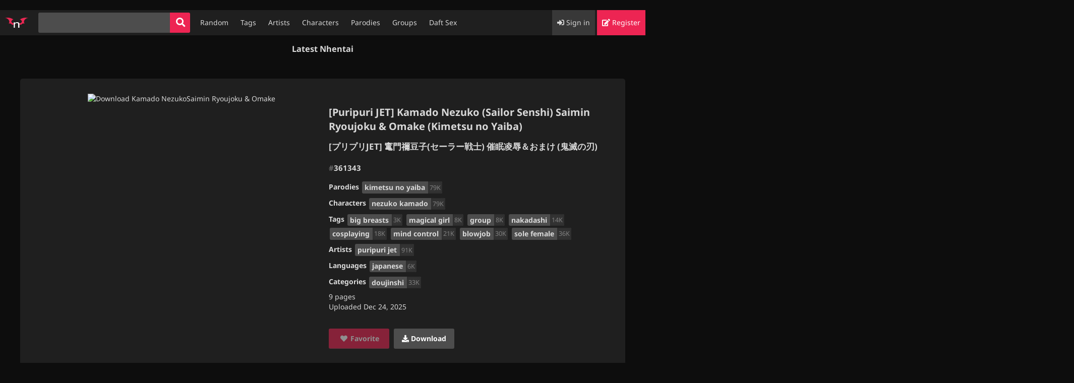

--- FILE ---
content_type: text/html; charset=UTF-8
request_url: https://nhentai.website/g/361343
body_size: 8073
content:
<!doctype html>
<html lang="en" class="theme-black">
<head> 
    
    <meta charset="utf-8" />
    <meta name="theme-color" content="#1f1f1f" />
    <meta name="viewport" content="width=device-width, initial-scale=1, user-scalable=yes, viewport-fit=cover" />
    <meta name="description" content="Read and download Kamado NezukoSaimin Ryoujoku &amp; Omake hentai doujinshi by puripuri jet for free on nhentai.
" />
    <meta name="keywords" content="nhentai, hentia, hanime, hentaihaven, xhentai, xanime, hentai, hentai manga, n hentai, hentai comics, hentai comic, adult comic, xxx comic, adult anime, anime sex, anime porn">
    <meta name="csrf-token" content="IoMrwbFKN1lU3SAtgDk3hOzRUI5Um9OUkPNBpglc">
    <title>[Puripuri JET] Kamado Nezuko (Sailor Senshi) Saimin Ryoujoku &amp; Omake (Kimetsu no Yaiba) nhentai - Hentai Manga, Doujinshi & Porn Comics
</title>
    <link rel="stylesheet" href="https://cdnjs.cloudflare.com/ajax/libs/font-awesome/4.7.0/css/font-awesome.min.css" />
    <style type="text/css">@font-face {font-family:Noto Sans;font-style:normal;font-weight:400;src:url(/cf-fonts/s/noto-sans/5.0.18/cyrillic/400/normal.woff2);unicode-range:U+0301,U+0400-045F,U+0490-0491,U+04B0-04B1,U+2116;font-display:swap;}@font-face {font-family:Noto Sans;font-style:normal;font-weight:400;src:url(/cf-fonts/s/noto-sans/5.0.18/cyrillic-ext/400/normal.woff2);unicode-range:U+0460-052F,U+1C80-1C88,U+20B4,U+2DE0-2DFF,U+A640-A69F,U+FE2E-FE2F;font-display:swap;}@font-face {font-family:Noto Sans;font-style:normal;font-weight:400;src:url(/cf-fonts/s/noto-sans/5.0.18/devanagari/400/normal.woff2);unicode-range:U+0900-097F,U+1CD0-1CF9,U+200C-200D,U+20A8,U+20B9,U+25CC,U+A830-A839,U+A8E0-A8FF;font-display:swap;}@font-face {font-family:Noto Sans;font-style:normal;font-weight:400;src:url(/cf-fonts/s/noto-sans/5.0.18/vietnamese/400/normal.woff2);unicode-range:U+0102-0103,U+0110-0111,U+0128-0129,U+0168-0169,U+01A0-01A1,U+01AF-01B0,U+0300-0301,U+0303-0304,U+0308-0309,U+0323,U+0329,U+1EA0-1EF9,U+20AB;font-display:swap;}@font-face {font-family:Noto Sans;font-style:normal;font-weight:400;src:url(/cf-fonts/s/noto-sans/5.0.18/greek/400/normal.woff2);unicode-range:U+0370-03FF;font-display:swap;}@font-face {font-family:Noto Sans;font-style:normal;font-weight:400;src:url(/cf-fonts/s/noto-sans/5.0.18/greek-ext/400/normal.woff2);unicode-range:U+1F00-1FFF;font-display:swap;}@font-face {font-family:Noto Sans;font-style:normal;font-weight:400;src:url(/cf-fonts/s/noto-sans/5.0.18/latin/400/normal.woff2);unicode-range:U+0000-00FF,U+0131,U+0152-0153,U+02BB-02BC,U+02C6,U+02DA,U+02DC,U+0304,U+0308,U+0329,U+2000-206F,U+2074,U+20AC,U+2122,U+2191,U+2193,U+2212,U+2215,U+FEFF,U+FFFD;font-display:swap;}@font-face {font-family:Noto Sans;font-style:normal;font-weight:400;src:url(/cf-fonts/s/noto-sans/5.0.18/latin-ext/400/normal.woff2);unicode-range:U+0100-02AF,U+0304,U+0308,U+0329,U+1E00-1E9F,U+1EF2-1EFF,U+2020,U+20A0-20AB,U+20AD-20CF,U+2113,U+2C60-2C7F,U+A720-A7FF;font-display:swap;}@font-face {font-family:Noto Sans;font-style:italic;font-weight:400;src:url(/cf-fonts/s/noto-sans/5.0.18/devanagari/400/italic.woff2);unicode-range:U+0900-097F,U+1CD0-1CF9,U+200C-200D,U+20A8,U+20B9,U+25CC,U+A830-A839,U+A8E0-A8FF;font-display:swap;}@font-face {font-family:Noto Sans;font-style:italic;font-weight:400;src:url(/cf-fonts/s/noto-sans/5.0.18/vietnamese/400/italic.woff2);unicode-range:U+0102-0103,U+0110-0111,U+0128-0129,U+0168-0169,U+01A0-01A1,U+01AF-01B0,U+0300-0301,U+0303-0304,U+0308-0309,U+0323,U+0329,U+1EA0-1EF9,U+20AB;font-display:swap;}@font-face {font-family:Noto Sans;font-style:italic;font-weight:400;src:url(/cf-fonts/s/noto-sans/5.0.18/cyrillic/400/italic.woff2);unicode-range:U+0301,U+0400-045F,U+0490-0491,U+04B0-04B1,U+2116;font-display:swap;}@font-face {font-family:Noto Sans;font-style:italic;font-weight:400;src:url(/cf-fonts/s/noto-sans/5.0.18/greek/400/italic.woff2);unicode-range:U+0370-03FF;font-display:swap;}@font-face {font-family:Noto Sans;font-style:italic;font-weight:400;src:url(/cf-fonts/s/noto-sans/5.0.18/greek-ext/400/italic.woff2);unicode-range:U+1F00-1FFF;font-display:swap;}@font-face {font-family:Noto Sans;font-style:italic;font-weight:400;src:url(/cf-fonts/s/noto-sans/5.0.18/latin/400/italic.woff2);unicode-range:U+0000-00FF,U+0131,U+0152-0153,U+02BB-02BC,U+02C6,U+02DA,U+02DC,U+0304,U+0308,U+0329,U+2000-206F,U+2074,U+20AC,U+2122,U+2191,U+2193,U+2212,U+2215,U+FEFF,U+FFFD;font-display:swap;}@font-face {font-family:Noto Sans;font-style:italic;font-weight:400;src:url(/cf-fonts/s/noto-sans/5.0.18/latin-ext/400/italic.woff2);unicode-range:U+0100-02AF,U+0304,U+0308,U+0329,U+1E00-1E9F,U+1EF2-1EFF,U+2020,U+20A0-20AB,U+20AD-20CF,U+2113,U+2C60-2C7F,U+A720-A7FF;font-display:swap;}@font-face {font-family:Noto Sans;font-style:italic;font-weight:400;src:url(/cf-fonts/s/noto-sans/5.0.18/cyrillic-ext/400/italic.woff2);unicode-range:U+0460-052F,U+1C80-1C88,U+20B4,U+2DE0-2DFF,U+A640-A69F,U+FE2E-FE2F;font-display:swap;}@font-face {font-family:Noto Sans;font-style:normal;font-weight:700;src:url(/cf-fonts/s/noto-sans/5.0.18/cyrillic-ext/700/normal.woff2);unicode-range:U+0460-052F,U+1C80-1C88,U+20B4,U+2DE0-2DFF,U+A640-A69F,U+FE2E-FE2F;font-display:swap;}@font-face {font-family:Noto Sans;font-style:normal;font-weight:700;src:url(/cf-fonts/s/noto-sans/5.0.18/latin-ext/700/normal.woff2);unicode-range:U+0100-02AF,U+0304,U+0308,U+0329,U+1E00-1E9F,U+1EF2-1EFF,U+2020,U+20A0-20AB,U+20AD-20CF,U+2113,U+2C60-2C7F,U+A720-A7FF;font-display:swap;}@font-face {font-family:Noto Sans;font-style:normal;font-weight:700;src:url(/cf-fonts/s/noto-sans/5.0.18/greek/700/normal.woff2);unicode-range:U+0370-03FF;font-display:swap;}@font-face {font-family:Noto Sans;font-style:normal;font-weight:700;src:url(/cf-fonts/s/noto-sans/5.0.18/devanagari/700/normal.woff2);unicode-range:U+0900-097F,U+1CD0-1CF9,U+200C-200D,U+20A8,U+20B9,U+25CC,U+A830-A839,U+A8E0-A8FF;font-display:swap;}@font-face {font-family:Noto Sans;font-style:normal;font-weight:700;src:url(/cf-fonts/s/noto-sans/5.0.18/vietnamese/700/normal.woff2);unicode-range:U+0102-0103,U+0110-0111,U+0128-0129,U+0168-0169,U+01A0-01A1,U+01AF-01B0,U+0300-0301,U+0303-0304,U+0308-0309,U+0323,U+0329,U+1EA0-1EF9,U+20AB;font-display:swap;}@font-face {font-family:Noto Sans;font-style:normal;font-weight:700;src:url(/cf-fonts/s/noto-sans/5.0.18/greek-ext/700/normal.woff2);unicode-range:U+1F00-1FFF;font-display:swap;}@font-face {font-family:Noto Sans;font-style:normal;font-weight:700;src:url(/cf-fonts/s/noto-sans/5.0.18/latin/700/normal.woff2);unicode-range:U+0000-00FF,U+0131,U+0152-0153,U+02BB-02BC,U+02C6,U+02DA,U+02DC,U+0304,U+0308,U+0329,U+2000-206F,U+2074,U+20AC,U+2122,U+2191,U+2193,U+2212,U+2215,U+FEFF,U+FFFD;font-display:swap;}@font-face {font-family:Noto Sans;font-style:normal;font-weight:700;src:url(/cf-fonts/s/noto-sans/5.0.18/cyrillic/700/normal.woff2);unicode-range:U+0301,U+0400-045F,U+0490-0491,U+04B0-04B1,U+2116;font-display:swap;}</style>
    <link rel="stylesheet" href="/css/main_style.05d924b7da41.css" />
    <link rel="stylesheet" href="/css/styles.6ed04e7cdecd.css" />
    <link rel="icon" type="image/png" sizes="32x32" href="/favicon.ico">
    <link rel="stylesheet" href="https://cdnjs.cloudflare.com/ajax/libs/font-awesome/5.13.0/css/all.min.css" />
    <meta name="rating" content="general" />
    <meta property="og:locale" content="en_US" />
    <meta property="og:type" content="website" />
    <meta property="og:title" content="nhentai : Free Hentai Manga, Doujinshi and Adult Comics Online" />
    <meta property="og:description" content="nhentai is a free hentai manga and doujinshi reader with over 600000+ manga to read and download free hentai manga and doujinshi via nhentai.net." />
    <meta property="og:url" content="https://nhentai.website" />
    <meta property="og:site_name" content="nhentai : Free Hentai Manga, Doujinshi and Adult Comics Online" />
    <meta property="og:image" content="https://i.imgur.com/7xDfVQP.png" />
    <meta property="og:image:secure_url" content="https://i.imgur.com/7xDfVQP.png" />
    <meta property="og:image:width" content="1280" />
    <meta property="og:image:height" content="720" />
    <meta property="og:image:alt" content="nhentai : Free Hentai Manga, Doujinshi and Adult Comics Online" />
    <meta property="og:image:type" content="image/png" />
    
    
    
    
    
    
<script async data-cfasync="false" data-clocid="2082184" src="//renamereptiliantrance.com/on.js"></script>
    
    
    
    
    
    
    

    

<link rel="canonical" href="https://nhentai.website/g/361343">


   
    
   <style id="wp-emoji-styles-inline-css" type="text/css">

	.languageflag {
          	margin: 0 0 25px;
    		padding: 0;
    		list-style: none;
    		text-align: center;
		}

		.languageflag li {
          	display: inline-block;
    		margin: 0 6px 4px;
		}

		.languageflag img {
          	height: 48px;
		}
	
		.languageflag a {
          	display: block;
    		line-height: 3px;
		}
	
		.languageflag span {
          	display: block;
		}
		
		
		
		
	footer {
    background-color: #333; /* Footer background color */
    color: #fff; /* Text color */
    padding: 20px 0;
    text-align: center;
}

.footer-container {
    width: 90%;
    margin: 0 auto;
}

.footer-content {
    display: flex;
    justify-content: space-between;
    align-items: center;
}

.footer-left, .footer-right {
    list-style: none;
    padding: 0;
    margin: 0;
    display: flex;
}

.footer-left li, .footer-right li {
    margin-right: 15px; /* Space between items */
}

.footer-left li a, .footer-right li a {
    color: #fff; /* Link color */
    text-decoration: none;
    transition: color 0.3s ease;
}

.footer-left li a:hover, .footer-right li a:hover {
    color: #ffcc00; /* Hover color */
}

/* Responsive Design */
@media (max-width: 768px) {
    .footer-content {
        flex-direction: column;
        align-items: center;
    }

    .footer-left, .footer-right {
        margin-bottom: 10px; /* Space between sections on mobile */
    }

    .footer-right li {
        margin-right: 5px; /* Adjust margin on mobile */
    }
}
	
		
		
		
		

        
        .color-icon {
            color: #ed2553;
        }
        nav .menu li.menu-register>a {
            background-color: #ed2553;
        }
        nav .menu li.menu-register>a:hover {
            background-color: #f15478;
        }
        
    
         iframe {
    display: block;
    margin: auto;
} 
  
  
  
  
  


  
  .lazyload {
    background: url('/img/load.gif') center center no-repeat;
    background-size: 48px 48px;
    display: block;
    min-height: 100px; /* optional, ensures loader is visible if image has no height yet */
}

.lazyloaded {
    background: none !important;
}

  
        
    </style>

    
    
    
        
   






<meta name="viewport" content="width=device-width, initial-scale=1">
<style>
.responsive {
  max-width: 100%;
  height: auto;
}

$globe-width:   12px;
$globe-height:  28px;
$globe-spacing: 40px;
$globe-spread: 3px;
$light-off-opacity: 0.4;

body {
  background: #000;
}
.lightrope {
  text-align: center;
  white-space: nowrap;
  overflow: hidden;
  position: absolute;
  z-index: 1;
  margin: -15px 0 0 0;
  padding: 0;
  pointer-events: none;
  width: 100%;
  li {
    position: relative;
    animation-fill-mode: both; 
    animation-iteration-count:infinite;
    list-style: none;
    margin: 0;
    padding: 0;
    display: block;
    width: $globe-width;
    height: $globe-height;
    border-radius: 50%;
    margin: $globe-spacing/2;
    display: inline-block;
    background: rgba(0,247,165,1);
    box-shadow: 0px $globe-height/6 $globe-width*2 $globe-spread rgba(0,247,165,1);
    animation-name: flash-1;
    animation-duration: 2s;
    &:nth-child(2n+1) {
      background: rgba(0,255,255,1);
      box-shadow: 0px $globe-height/6 $globe-width*2 $globe-spread rgba(0,255,255,0.5);
      animation-name: flash-2;
      animation-duration: 0.4s;
    }
    &:nth-child(4n+2) {
      background: rgba(247,0,148,1);
      box-shadow: 0px $globe-height/6 $globe-width*2 $globe-spread rgba(247,0,148,1);
      animation-name: flash-3;
      animation-duration: 1.1s;
    }
    &:nth-child(odd) {
      animation-duration: 1.8s;
    }
    &:nth-child(3n+1) {
      animation-duration: 1.4s;
    }
    &:before {
      content: "";
      position: absolute;
      background: #222;
      width: ($globe-width - 2);
      height: $globe-height/3;
      border-radius: 3px;
      top: (0 - ($globe-height/6));
      left: 1px;
    }
    &:after {
      content: "";
      top: (0 - $globe-height/2);
      left: $globe-width - 3;
      position: absolute;
      width: $globe-spacing + 12;
      height: ($globe-height/3 * 2);
      border-bottom: solid #222 2px;
      border-radius: 50%;
    }
    &:last-child:after {
      content: none;
    }
    &:first-child {
      margin-left: -$globe-spacing;
    }
  }
}
@keyframes  flash-1 { 
    0%, 100% { background: rgba(0,247,165,1);
    box-shadow: 0px $globe-height/6 $globe-width*2 $globe-spread rgba(0,247,165,1);} 
    50% { background: rgba(0,247,165,$light-off-opacity);
    box-shadow: 0px $globe-height/6 $globe-width*2 $globe-spread rgba(0,247,165,0.2);}
}
@keyframes  flash-2 { 
    0%, 100% { background: rgba(0,255,255,1);
    box-shadow: 0px $globe-height/6 $globe-width*2 $globe-spread rgba(0,255,255,1);} 
    50% { background: rgba(0,255,255,$light-off-opacity);
    box-shadow: 0px $globe-height/6 $globe-width*2 $globe-spread rgba(0,255,255,0.2);}
}
@keyframes  flash-3 { 
    0%, 100% { background: rgba(247,0,148,1);
    box-shadow: 0px $globe-height/6 $globe-width*2 $globe-spread rgba(247,0,148,1);} 
    50% { background: rgba(247,0,148,$light-off-opacity);
    box-shadow: 0px $globe-height/6 $globe-width*2 $globe-spread rgba(247,0,148,0.2);}
}
</style>


<script>
if(window.location.href == 'https://nhentai.website/g/337960')
{
    window.location.href="https://nhentai.jp.net/g/337960";
}


if(window.location.href == 'https://nhentai.website/g/363799')
{
    window.location.href="https://nhentai.jp.net/g/363799";
}

if(window.location.href == 'https://nhentai.website/g/419811')
{
    window.location.href="https://nhentai.jp.net/g/419811";
}

if(window.location.href == 'https://nhentai.website/g/464160')
{
    window.location.href="https://nhentai.jp.net/g/464160";
}

if(window.location.href == 'https://nhentai.website/artist/kurosu-gatari')
{
    window.location.href="https://nhentai.jp.net/artist/kurosu-gatari";
}

if(window.location.href == 'https://nhentai.website/g/117410')
{
    window.location.href="https://nhentai.jp.net/g/117410";
}

if(window.location.href == 'https://nhentai.website/g/167457')
{
    window.location.href="https://nhentai.jp.net/g/167457";
}

if(window.location.href == 'https://nhentai.website/g/171304')
{
    window.location.href="https://nhentai.jp.net/g/171304";
}

if(window.location.href == 'https://nhentai.website/g/176617')
{
    window.location.href="https://nhentai.jp.net/g/176617";
}

if(window.location.href == 'https://nhentai.website/g/245592')
{
    window.location.href="https://nhentai.jp.net/g/245592";
}

if(window.location.href == 'https://nhentai.website/g/284405')
{
    window.location.href="https://nhentai.jp.net/g/284405";
}

if(window.location.href == 'https://nhentai.website/g/343649')
{
    window.location.href="https://nhentai.jp.net/g/343649";
}

if(window.location.href == 'https://nhentai.website/g/359110')
{
    window.location.href="https://nhentai.jp.net/g/359110";
}

if(window.location.href == 'https://nhentai.website/g/374241')
{
    window.location.href="https://nhentai.jp.net/g/374241";
}

if(window.location.href == 'https://nhentai.website/g/400181')
{
    window.location.href="https://nhentai.jp.net/g/400181";
}

if(window.location.href == 'https://nhentai.website/g/404759')
{
    window.location.href="https://nhentai.jp.net/g/404759";
}

if(window.location.href == 'https://nhentai.website/g/427113')
{
    window.location.href="https://nhentai.jp.net/g/427113";
}

if(window.location.href == 'https://nhentai.website/g/434200')
{
    window.location.href="https://nhentai.jp.net/g/434200";
}

if(window.location.href == 'https://nhentai.website/g/434392')
{
    window.location.href="https://nhentai.jp.net/g/434392";
}

if(window.location.href == 'https://nhentai.website/g/434399')
{
    window.location.href="https://nhentai.jp.net/g/434399";
}

if(window.location.href == 'https://nhentai.website/g/450027')
{
    window.location.href="https://nhentai.jp.net/g/450027";
}

if(window.location.href == 'https://nhentai.website/g/519054')
{
    window.location.href="https://nhentai.jp.net/g/519054";
}

if(window.location.href == 'https://nhentai.website/g/94212')
{
    window.location.href="https://nhentai.jp.net/g/94212";
}

if(window.location.href == 'https://nhentai.website/g/190191')
{
    window.location.href="https://nhentai.jp.net/g/190191";
}

if(window.location.href == 'https://nhentai.website/g/412482')
{
    window.location.href="https://nhentai.jp.net/g/412482";
}

if(window.location.href == 'https://nhentai.website/g/363799')
{
    window.location.href="https://nhentai.jp.net/g/363799";
}

if(window.location.href == 'https://nhentai.website/g/442084')
{
    window.location.href="https://nhentai.jp.net/g/442084";
}

if(window.location.href == 'https://nhentai.website/g/453863')
{
    window.location.href="https://nhentai.jp.net/g/453863";
}

if(window.location.href == 'https://nhentai.website/g/464160')
{
    window.location.href="https://nhentai.jp.net/g/464160";
}

if(window.location.href == 'https://nhentai.website/g/333720')
{
    window.location.href="https://nhentai.jp.net/g/333720";
}

if(window.location.href == 'https://nhentai.website/g/497671')
{
    window.location.href="https://nhentai.jp.net/g/497671";
}

if(window.location.href == 'https://nhentai.website/g/484165')
{
    window.location.href="https://nhentai.jp.net/g/484165";
}

if(window.location.href == 'https://nhentai.website/g/497671#_')
{
    window.location.href="https://nhentai.jp.net/g/497671";
}

if(window.location.href == 'https://nhentai.website/g/464160#_')
{
    window.location.href="https://nhentai.jp.net/g/464160";
}

if(window.location.href == 'https://nhentai.website/g/442084#_')
{
    window.location.href="https://nhentai.jp.net/g/442084";
}

if(window.location.href == 'https://nhentai.website/g/363799#_')
{
    window.location.href="https://nhentai.jp.net/g/363799";
}

if(window.location.href == 'https://nhentai.website/g/412482#_')
{
    window.location.href="https://nhentai.jp.net/g/412482";
}

if(window.location.href == 'https://nhentai.website/g/306936#_')
{
    window.location.href="https://nhentai.jp.net/g/306936";
}

if(window.location.href == 'https://nhentai.website/g/509001#_')
{
    window.location.href="https://nhentai.jp.net/g/509001";
}

if(window.location.href == 'https://nhentai.website/g/190300#_')
{
    window.location.href="https://nhentai.jp.net/g/190300";
}

if(window.location.href == 'https://nhentai.website/g/189937#_')
{
    window.location.href="https://nhentai.jp.net/g/189937";
}

if(window.location.href == 'https://nhentai.website/g/530647#_')
{
    window.location.href="https://nhentai.jp.net/g/530647";
}

if(window.location.href == 'https://nhentai.website/g/306936')
{
    window.location.href="https://nhentai.jp.net/g/306936";
}

if(window.location.href == 'https://nhentai.website/g/472923')
{
    window.location.href="https://nhentai.jp.net/g/472923";
}



</script>




<!-- Histats.com  START (hidden counter) -->
<a href="/" alt="histats">
<img  src="//sstatic1.histats.com/0.gif?4883325&101" width="0" height="0" alt="stat" border="0">
<!-- Histats.com  END  -->
<!-- whos amung code start  -->
<div style="display:none;">
<script id="_waun6s">var _wau = _wau || []; _wau.push(["classic", "67myowrfhq", "n6s"]);</script><script async src="//waust.at/c.js"></script>
</div>
<!-- whos amung code end -->




<!-- ✅ Clean Google Analytics (no Rocket Loader interference) -->
<script data-cfasync="false" async src="https://www.googletagmanager.com/gtag/js?id=G-DM4PPQKM0K"></script>
<script>
  window.dataLayer = window.dataLayer || [];
  function gtag() { dataLayer.push(arguments); }
  gtag('js', new Date());
  gtag('config', 'G-DM4PPQKM0K');
</script>


</head>

<body>
    
    
    
    
  

    
    
    
    
<nav role="navigation">
    <a class="logo" href="/">
        <img src="/img/logo.650c98bbb08e.svg" alt="logo" width="46" height="30">
    </a>
    <form role="search" action="/search/" class="search">
        <input type="search" name="q" value="" autocapitalize="none" required /><button type="submit" class="btn btn-primary btn-square"><i class="fa fa-search fa-lg"></i></button>
    </form>
    <button type="button" class="btn btn-secondary btn-square" id="hamburger">
        <span class="line"></span>
        <span class="line"></span>
        <span class="line"></span>
    </button>
    <div class="collapse">
        <ul class="menu left">
            <li class="desktop "><a href="/random/">Random</a></li>
            <li class="desktop "><a href="/tags/">Tags</a></li>
            <li class="desktop "><a href="/artists/">Artists</a></li>
            <li class="desktop "><a href="/characters/">Characters</a></li>
            <li class="desktop "><a href="/parodies/">Parodies</a></li>
            <li class="desktop "><a href="/groups/">Groups</a></li>
            <li><a href="//daftsex.eu" target=”_blank”>Daft Sex</a></li>


            
            
           
         


            
            
            

            <li class="dropdown">
                <button class="btn btn-secondary btn-square" type="button" id="dropdown"><i
                        class="fa fa-chevron-down"></i></button>
                <ul class="dropdown-menu">
                    <li><a href="/random/">Random</a></li>
                    <li><a href="/tags/">Tags</a></li>
                    <li><a href="/artists/">Artists</a></li>
                    <li><a href="/characters/">Characters</a></li>
                    <li><a href="/parodies/">Parodies</a></li>
                    <li><a href="/groups/">Groups</a></li>
                    <li><a href="//daftsex.eu" target=”_blank”>Daft Sex</a></li>
                    

                </ul>
            </li>
        </ul>
        <ul class="menu right">
                            
                
                
                
                <li class="menu-sign-in">
                    <a href="/login/?next=/"><i class="fa fa-sign-in-alt"></i> Sign in</a>
                </li>
                <li class="menu-register">
                    <a href="/register/"><i class="fa fa-edit"></i> Register</a>
                </li>
                                </ul>
    </div>
</nav>



<div id="messages">

</div>










<div id="content">
    <h3>Latest Nhentai</h3>


<div><script data-cfasync="false" async type="text/javascript" src="//yr.lawmanbevor.com/tsPaNIoXYayDdN3t/54145"></script></div>
<br>

     
    <style>
    .alert-success {
        color: #155724 !important;
        background-color: #c0ebce !important;
        border-color: #155724 !important;
        font-size: 16px !important;
    }
    .alert-danger {
        color: #721c24 !important;
        background-color: #f8d7da !important;
        border-color: #721c24 !important;
        font-size: 16px !important;
    }
</style>





 <!-- Array of image domains -->

<div class="container" id="bigcontainer">
    <div id="cover">
        <a href="/g/361343/1">
            <img class="lazyload" width="350"
                 data-src="https://rimuru-tempest.nhentai.jp.net/g/1924080/cover.webp"
                 src="[data-uri]"
                 alt="Download Kamado NezukoSaimin Ryoujoku &amp; Omake"
            </a>
    </div>

    <div id="info-block">
        <div id="info">
            <h1>[Puripuri JET] Kamado Nezuko (Sailor Senshi) Saimin Ryoujoku &amp; Omake (Kimetsu no Yaiba)</h1>
            <h2>[プリプリJET] 竃門禰豆子(セーラー戦士) 催眠凌辱＆おまけ (鬼滅の刃)</h2>
            <h3 id="gallery_id"><span class="hash">#</span><span class="gallery_id">361343</span></h3>

            <section id="tags">
                                                                                                <div class="tag-container field-name">
                            Parodies
                            <span class="tags">
                                                                    <a href="/parody/kimetsu-no-yaiba/" class="tag tag-2490951">
                                        <span class="name">kimetsu no yaiba</span>
                                        <span class="count">79K</span>
                                    </a>
                                                            </span>
                        </div>
                                                                                                    <div class="tag-container field-name">
                            Characters
                            <span class="tags">
                                                                    <a href="/character/nezuko-kamado/" class="tag tag-2490949">
                                        <span class="name">nezuko kamado</span>
                                        <span class="count">79K</span>
                                    </a>
                                                            </span>
                        </div>
                                                                                                    <div class="tag-container field-name">
                            Tags
                            <span class="tags">
                                                                    <a href="/tag/big-breasts/" class="tag tag-10">
                                        <span class="name">big breasts</span>
                                        <span class="count">3K</span>
                                    </a>
                                                                    <a href="/tag/magical-girl/" class="tag tag-4911">
                                        <span class="name">magical girl</span>
                                        <span class="count">8K</span>
                                    </a>
                                                                    <a href="/tag/group/" class="tag tag-26">
                                        <span class="name">group</span>
                                        <span class="count">8K</span>
                                    </a>
                                                                    <a href="/tag/nakadashi/" class="tag tag-159">
                                        <span class="name">nakadashi</span>
                                        <span class="count">14K</span>
                                    </a>
                                                                    <a href="/tag/cosplaying/" class="tag tag-5795">
                                        <span class="name">cosplaying</span>
                                        <span class="count">18K</span>
                                    </a>
                                                                    <a href="/tag/mind-control/" class="tag tag-5127">
                                        <span class="name">mind control</span>
                                        <span class="count">21K</span>
                                    </a>
                                                                    <a href="/tag/blowjob/" class="tag tag-30">
                                        <span class="name">blowjob</span>
                                        <span class="count">30K</span>
                                    </a>
                                                                    <a href="/tag/sole-female/" class="tag tag-624">
                                        <span class="name">sole female</span>
                                        <span class="count">36K</span>
                                    </a>
                                                            </span>
                        </div>
                                                                                                    <div class="tag-container field-name">
                            Artists
                            <span class="tags">
                                                                    <a href="/artist/puripuri-jet/" class="tag tag-2848393">
                                        <span class="name">puripuri jet</span>
                                        <span class="count">91K</span>
                                    </a>
                                                            </span>
                        </div>
                                                                                                                                                            <div class="tag-container field-name">
                            Languages
                            <span class="tags">
                                                                    <a href="/language/japanese/" class="tag tag-2">
                                        <span class="name">japanese</span>
                                        <span class="count">6K</span>
                                    </a>
                                                            </span>
                        </div>
                                                                                                    <div class="tag-container field-name">
                            Categories
                            <span class="tags">
                                                                    <a href="/category/doujinshi/" class="tag tag-9">
                                        <span class="name">doujinshi</span>
                                        <span class="count">33K</span>
                                    </a>
                                                            </span>
                        </div>
                                                </section>

            <div>9 pages</div>
            <div>Uploaded <time datetime="2025-12-24 12:14:57">Dec 24, 2025</time></div>

            
                        <div class="buttons">
                <a class="btn btn-primary btn-disabled tooltip">
                    <i class="fa fa-heart"></i>
                    <span>Favorite
                        <div class="top">You need to log in to add favorites<i></i></div>
                    </span>
                </a>
                <a href="#" id="download" class="btn btn-secondary">
                    <i class="fa fa-download"></i> Download
                </a>
                
                
            </div>
                    </div>
    </div>
</div>
<div style="width: 100%; text-align: center;">
  <a href="https://animemafia.to" target="_blank" rel="noopener noreferrer">
    <img src="https://nhentai.website/img/animemafia.png" alt="AnimeMafia Banner" style="max-width: 100%; height: auto;" loading="lazy">
  </a>
</div>
<style>
.tag { padding: 0px; }
</style>

<div class="container" id="thumbnail-container">
        <div class="thumb-container">
        <a class="gallerythumb" href="/g/361343/1" rel="nofollow">
            <img class="lazyload" width="1200" height="630"
                 data-src="https://miyo-saimori.nhentai.jp.net/g/1924080/1x.webp"
                 src="[data-uri]"
                 alt="Page 1 of Kamado NezukoSaimin Ryoujoku &amp; Omake"
            </a>
        </div>
        <div class="thumb-container">
        <a class="gallerythumb" href="/g/361343/2" rel="nofollow">
            <img class="lazyload" width="1155" height="1615"
                 data-src="https://casca.nhentai.jp.net/g/1924080/2x.webp"
                 src="[data-uri]"
                 alt="Page 2 of Kamado NezukoSaimin Ryoujoku &amp; Omake"
            </a>
        </div>
        <div class="thumb-container">
        <a class="gallerythumb" href="/g/361343/3" rel="nofollow">
            <img class="lazyload" width="1155" height="1615"
                 data-src="https://yor-forger.nhentai.jp.net/g/1924080/3x.webp"
                 src="[data-uri]"
                 alt="Page 3 of Kamado NezukoSaimin Ryoujoku &amp; Omake"
            </a>
        </div>
        <div class="thumb-container">
        <a class="gallerythumb" href="/g/361343/4" rel="nofollow">
            <img class="lazyload" width="1155" height="1615"
                 data-src="https://haruhi-suzumiya.nhentai.jp.net/g/1924080/4x.webp"
                 src="[data-uri]"
                 alt="Page 4 of Kamado NezukoSaimin Ryoujoku &amp; Omake"
            </a>
        </div>
        <div class="thumb-container">
        <a class="gallerythumb" href="/g/361343/5" rel="nofollow">
            <img class="lazyload" width="1155" height="1615"
                 data-src="https://shion-1.nhentai.jp.net/g/1924080/5x.webp"
                 src="[data-uri]"
                 alt="Page 5 of Kamado NezukoSaimin Ryoujoku &amp; Omake"
            </a>
        </div>
        <div class="thumb-container">
        <a class="gallerythumb" href="/g/361343/6" rel="nofollow">
            <img class="lazyload" width="1155" height="1615"
                 data-src="https://beerus.nhentai.jp.net/g/1924080/6x.webp"
                 src="[data-uri]"
                 alt="Page 6 of Kamado NezukoSaimin Ryoujoku &amp; Omake"
            </a>
        </div>
        <div class="thumb-container">
        <a class="gallerythumb" href="/g/361343/7" rel="nofollow">
            <img class="lazyload" width="1155" height="1615"
                 data-src="https://holo.nhentai.jp.net/g/1924080/7x.webp"
                 src="[data-uri]"
                 alt="Page 7 of Kamado NezukoSaimin Ryoujoku &amp; Omake"
            </a>
        </div>
        <div class="thumb-container">
        <a class="gallerythumb" href="/g/361343/8" rel="nofollow">
            <img class="lazyload" width="1155" height="1615"
                 data-src="https://mirajane-strauss.nhentai.jp.net/g/1924080/8x.webp"
                 src="[data-uri]"
                 alt="Page 8 of Kamado NezukoSaimin Ryoujoku &amp; Omake"
            </a>
        </div>
        <div class="thumb-container">
        <a class="gallerythumb" href="/g/361343/9" rel="nofollow">
            <img class="lazyload" width="1155" height="1615"
                 data-src="https://all-might.nhentai.jp.net/g/1924080/9x.webp"
                 src="[data-uri]"
                 alt="Page 9 of Kamado NezukoSaimin Ryoujoku &amp; Omake"
            </a>
        </div>
    </div>

<div><script data-cfasync="false" async type="text/javascript" src="//chiantiriem.com/tShCBy93yP9j/54145"></script></div><br>
<a href="#"><h3 id="gallery_id"><span class="hash"></span><span class="gallery_id">361343 hentai</span></h3></a><br>


<div id="disqus_thread"></div>
<script>
    (function () {
        var d = document, s = d.createElement('script');
        s.src = 'https://nhentai-website.disqus.com/embed.js';
        s.setAttribute('data-timestamp', +new Date());
        (d.head || d.body).appendChild(s);
    })();
</script>
<noscript>Please enable JavaScript to view the comments powered by Disqus.</noscript>

</div>
<script src="/js/combined.1d8cbb9eacc7.js?v=1"></script>
<p hidden> Nhentai is a story store free hentai manga and hentai doujinshi read. We got thousands of doujinshi and manga Online in our organized and easy to search library, all free to read. Free hentai manga comics online from the best artists in the world. Thank you for visiting our website!
<a href="https://8muses.uk/">8Muses</a> | <a href="https://doujindesu.uk/">DoujinDesu</a> | <a href="https://doujinshi.uk/">Doujinshi</a> | <a href="https://doujins.uk/">Doujins</a> | <a href="https://doujin.uk/">Doujin</a> | <a href="https://hanime.uk/">Hanime</a> | <a href="https://milftoon.uk/">Milftoon</a> | <a href="https://porncomics.uk/">Porncomics</a> | <a href="https://daftsex.eu/">Daftsex</a> | <a href="https://daftsex.lol/">Daftsex</a> | <a href="https://hentai-hentai-hentai.com/">Hentai</a> | <a href="https://nhentai.guru/">Nhentai</a> | <a href="https://nhentai.icu/">Nhentai</a> | <a href="https://nhentai.jp.net/">Nhentai</a> | <a href="https://nhentai.uk/">Nhentai</a> | <a href="https://nhentai.world/">Nhentai</a> | <a href="https://nhentai.wtf/">Nhentai</a> | <a href="https://9hentai.uk/">9hentai</a> | <a href="https://9hentai.us/">9hentai</a> | <a href="https://doujins.cc/">Doujins</a> | <a href="https://hentaifox.us/">HentaiFox</a> | <a href="https://hitomi.uk/">Hitomi</a> | <a href="https://simply-hentai.us/">Simply Hentai</a> | <a href="https://simplyhentai.us/">Simply Hentai</a> | <a href="https://nhentai.website/">Nhentai</a>

 </p>




<footer>
    <div class="footer-container">
        <div class="footer-content">
            <ul class="footer-left">
                <li>
                    <a href="//nhentai.website/">Nhentai</a> © 2014 - 2025 All rights reserved.
                </li>
            </ul>
            <ul class="footer-right">
                <li>
                    <a href="//nhentai.uk/" target="_blank">Nhentai</a> |
                    <a href="//nhentai.jp.net/" target="_blank">Nhentia</a> |
                    <a href="https://www.fakku.net/" target="_blank">Hentai Manga</a> |
                    <a href="//hentaiweb.com/" target="_blank">Hentai</a> |
                    <a href="//hentaihaven.me" target="_blank">HentaiHaven</a> |
                    <a href="//hentaizilla.com" target="_blank" rel="noreferrer">Hentai Zilla</a> |
                    <a href="/our-partners" target="_blank">Partners</a>
                </li>
            </ul>
        </div>
    </div>
</footer>


<script src="https://cdnjs.cloudflare.com/ajax/libs/lazysizes/5.3.2/lazysizes.min.js" async></script>
<script src="https://cdn.jsdelivr.net/npm/vue@2.5/dist/vue.js"></script>
<script src="https://cdnjs.cloudflare.com/ajax/libs/axios/0.21.0/axios.min.js"></script>
<script>
    N.init({ "csrf_token": "IoMrwbFKN1lU3SAtgDk3hOzRUI5Um9OUkPNBpglc" });

    var gallery = new N.gallery({
        "id": 335148,
        "media_id": "1924080",
        "title": {
            "english": "[Puripuri JET] Kamado Nezuko (Sailor Senshi) Saimin Ryoujoku &amp; Omake (Kimetsu no Yaiba)",
            "japanese": "[プリプリJET] 竃門禰豆子(セーラー戦士) 催眠凌辱＆おまけ (鬼滅の刃)",
            "pretty": "Kamado NezukoSaimin Ryoujoku &amp; Omake"
        },
        "images": {
            "pages": [{"id":18595654,"book_id":335148,"type":"page","extension":"jpg","width":1200,"height":630,"created_at":"2025-12-24 12:14:58","updated_at":"2025-12-24 12:14:58","deleted_at":null},{"id":18595655,"book_id":335148,"type":"page","extension":"jpg","width":1155,"height":1615,"created_at":"2025-12-24 12:14:58","updated_at":"2025-12-24 12:14:58","deleted_at":null},{"id":18595656,"book_id":335148,"type":"page","extension":"jpg","width":1155,"height":1615,"created_at":"2025-12-24 12:14:58","updated_at":"2025-12-24 12:14:58","deleted_at":null},{"id":18595657,"book_id":335148,"type":"page","extension":"jpg","width":1155,"height":1615,"created_at":"2025-12-24 12:14:58","updated_at":"2025-12-24 12:14:58","deleted_at":null},{"id":18595658,"book_id":335148,"type":"page","extension":"jpg","width":1155,"height":1615,"created_at":"2025-12-24 12:14:58","updated_at":"2025-12-24 12:14:58","deleted_at":null},{"id":18595659,"book_id":335148,"type":"page","extension":"jpg","width":1155,"height":1615,"created_at":"2025-12-24 12:14:58","updated_at":"2025-12-24 12:14:58","deleted_at":null},{"id":18595660,"book_id":335148,"type":"page","extension":"jpg","width":1155,"height":1615,"created_at":"2025-12-24 12:14:58","updated_at":"2025-12-24 12:14:58","deleted_at":null},{"id":18595661,"book_id":335148,"type":"page","extension":"jpg","width":1155,"height":1615,"created_at":"2025-12-24 12:14:58","updated_at":"2025-12-24 12:14:58","deleted_at":null},{"id":18595662,"book_id":335148,"type":"page","extension":"jpg","width":1155,"height":1615,"created_at":"2025-12-24 12:14:58","updated_at":"2025-12-24 12:14:58","deleted_at":null}],

            "cover": {
                "t": "webp",
                "w": 350,
                "h": 184
            },
            "thumbnail": {
                "t": "webp",
                "w": 250,
                "h": 350
            }
        },
        "scanlator": "",
        "upload_date": 1766578497,

        "tags": [{"id":10,"nh_id":"2937","type":"tag","name":"big breasts","url":"\/tag\/big-breasts\/","created_at":"2025-12-21T18:03:41.000000Z","updated_at":"2025-12-25T21:48:51.000000Z","deleted_at":null,"pivot":{"book_id":335148,"tag_id":10}},{"id":2,"nh_id":"6346","type":"language","name":"japanese","url":"\/language\/japanese\/","created_at":"2025-12-21T18:03:40.000000Z","updated_at":"2025-12-25T21:48:51.000000Z","deleted_at":null,"pivot":{"book_id":335148,"tag_id":2}},{"id":4911,"nh_id":"7838","type":"tag","name":"magical girl","url":"\/tag\/magical-girl\/","created_at":"2025-12-21T18:06:10.000000Z","updated_at":"2025-12-25T21:45:24.000000Z","deleted_at":null,"pivot":{"book_id":335148,"tag_id":4911}},{"id":26,"nh_id":"8010","type":"tag","name":"group","url":"\/tag\/group\/","created_at":"2025-12-21T18:03:41.000000Z","updated_at":"2025-12-25T21:48:45.000000Z","deleted_at":null,"pivot":{"book_id":335148,"tag_id":26}},{"id":159,"nh_id":"13720","type":"tag","name":"nakadashi","url":"\/tag\/nakadashi\/","created_at":"2025-12-21T18:03:45.000000Z","updated_at":"2025-12-25T21:48:49.000000Z","deleted_at":null,"pivot":{"book_id":335148,"tag_id":159}},{"id":5795,"nh_id":"17531","type":"tag","name":"cosplaying","url":"\/tag\/cosplaying\/","created_at":"2025-12-21T18:06:38.000000Z","updated_at":"2025-12-25T21:48:40.000000Z","deleted_at":null,"pivot":{"book_id":335148,"tag_id":5795}},{"id":5127,"nh_id":"20617","type":"tag","name":"mind control","url":"\/tag\/mind-control\/","created_at":"2025-12-21T18:06:15.000000Z","updated_at":"2025-12-25T21:48:46.000000Z","deleted_at":null,"pivot":{"book_id":335148,"tag_id":5127}},{"id":30,"nh_id":"29859","type":"tag","name":"blowjob","url":"\/tag\/blowjob\/","created_at":"2025-12-21T18:03:41.000000Z","updated_at":"2025-12-25T21:48:49.000000Z","deleted_at":null,"pivot":{"book_id":335148,"tag_id":30}},{"id":9,"nh_id":"33172","type":"category","name":"doujinshi","url":"\/category\/doujinshi\/","created_at":"2025-12-21T18:03:40.000000Z","updated_at":"2025-12-25T21:48:51.000000Z","deleted_at":null,"pivot":{"book_id":335148,"tag_id":9}},{"id":624,"nh_id":"35762","type":"tag","name":"sole female","url":"\/tag\/sole-female\/","created_at":"2025-12-21T18:03:55.000000Z","updated_at":"2025-12-25T21:48:51.000000Z","deleted_at":null,"pivot":{"book_id":335148,"tag_id":624}},{"id":2490949,"nh_id":"79465","type":"character","name":"nezuko kamado","url":"\/character\/nezuko-kamado\/","created_at":"2025-12-23T17:53:36.000000Z","updated_at":"2025-12-25T21:41:17.000000Z","deleted_at":null,"pivot":{"book_id":335148,"tag_id":2490949}},{"id":2490951,"nh_id":"79467","type":"parody","name":"kimetsu no yaiba","url":"\/parody\/kimetsu-no-yaiba\/","created_at":"2025-12-23T17:53:36.000000Z","updated_at":"2025-12-25T21:43:25.000000Z","deleted_at":null,"pivot":{"book_id":335148,"tag_id":2490951}},{"id":2848393,"nh_id":"91281","type":"artist","name":"puripuri jet","url":"\/artist\/puripuri-jet\/","created_at":"2025-12-23T21:22:30.000000Z","updated_at":"2025-12-25T21:31:02.000000Z","deleted_at":null,"pivot":{"book_id":335148,"tag_id":2848393}}],
        "num_pages": 9
    });
    gallery.init();

    </script>




















<script defer src="https://static.cloudflareinsights.com/beacon.min.js/vcd15cbe7772f49c399c6a5babf22c1241717689176015" integrity="sha512-ZpsOmlRQV6y907TI0dKBHq9Md29nnaEIPlkf84rnaERnq6zvWvPUqr2ft8M1aS28oN72PdrCzSjY4U6VaAw1EQ==" data-cf-beacon='{"version":"2024.11.0","token":"780e2b753e9f4443b025320400d33d56","r":1,"server_timing":{"name":{"cfCacheStatus":true,"cfEdge":true,"cfExtPri":true,"cfL4":true,"cfOrigin":true,"cfSpeedBrain":true},"location_startswith":null}}' crossorigin="anonymous"></script>
</body>
</html>


--- FILE ---
content_type: text/html; charset=utf-8
request_url: https://disqus.com/embed/comments/?base=default&f=nhentai-website&t_u=https%3A%2F%2Fnhentai.website%2Fg%2F361343&t_d=%5BPuripuri%20JET%5D%20Kamado%20Nezuko%20(Sailor%20Senshi)%20Saimin%20Ryoujoku%20%26%20Omake%20(Kimetsu%20no%20Yaiba)&t_t=%5BPuripuri%20JET%5D%20Kamado%20Nezuko%20(Sailor%20Senshi)%20Saimin%20Ryoujoku%20%26%20Omake%20(Kimetsu%20no%20Yaiba)&s_o=default
body_size: 2470
content:
<!DOCTYPE html>

<html lang="en" dir="ltr" class="not-supported type-">

<head>
    <title>Disqus Comments</title>

    
    <meta name="viewport" content="width=device-width, initial-scale=1, maximum-scale=1, user-scalable=no">
    <meta http-equiv="X-UA-Compatible" content="IE=edge"/>

    <style>
        .alert--warning {
            border-radius: 3px;
            padding: 10px 15px;
            margin-bottom: 10px;
            background-color: #FFE070;
            color: #A47703;
        }

        .alert--warning a,
        .alert--warning a:hover,
        .alert--warning strong {
            color: #A47703;
            font-weight: bold;
        }

        .alert--error p,
        .alert--warning p {
            margin-top: 5px;
            margin-bottom: 5px;
        }
        
        </style>
    
    <style>
        
        html, body {
            overflow-y: auto;
            height: 100%;
        }
        

        #error {
            display: none;
        }

        .clearfix:after {
            content: "";
            display: block;
            height: 0;
            clear: both;
            visibility: hidden;
        }

        
    </style>

</head>
<body>
    

    
    <div id="error" class="alert--error">
        <p>We were unable to load Disqus. If you are a moderator please see our <a href="https://docs.disqus.com/help/83/"> troubleshooting guide</a>. </p>
    </div>

    
    <script type="text/json" id="disqus-forumData">{"session":{"canModerate":false,"audienceSyncVerified":false,"canReply":true,"mustVerify":false,"recaptchaPublicKey":"6LfHFZceAAAAAIuuLSZamKv3WEAGGTgqB_E7G7f3","mustVerifyEmail":false},"forum":{"aetBannerConfirmation":null,"founder":"390381506","twitterName":null,"commentsLinkOne":"1 Comment","guidelines":null,"disableDisqusBrandingOnPolls":false,"commentsLinkZero":"0 Comments","disableDisqusBranding":false,"id":"nhentai-website","createdAt":"2023-02-11T02:11:39.593212","category":"Entertainment","aetBannerEnabled":false,"aetBannerTitle":null,"raw_guidelines":null,"initialCommentCount":null,"votingType":0,"daysUnapproveNewUsers":null,"installCompleted":true,"moderatorBadgeText":"","commentPolicyText":"Be polite with others | Don't flag/downvote comments because you disagree with a user | Don\u2019t post personal information.","aetEnabled":false,"channel":null,"sort":4,"description":"\u003cp>hentai is a free hentai manga and doujinshi reader with over 4M galleries to read and download free hentai manga and doujinshi via \u003ca href=\"http://disq.us/url?url=http%3A%2F%2Fnhentai.net%3AKErns-jTPZrI2SiU-DdZI9x5_3I&amp;cuid=7456225\" rel=\"nofollow noopener\" target=\"_blank\" title=\"nhentai.net\">nhentai.net\u003c/a> mobile app.\u003c/p>","organizationHasBadges":false,"newPolicy":true,"raw_description":"hentai is a free hentai manga and doujinshi reader with over 4M galleries to read and download free hentai manga and doujinshi via nhentai.net mobile app.","customFont":null,"language":"en","adsReviewStatus":2,"commentsPlaceholderTextEmpty":null,"daysAlive":0,"forumCategory":{"date_added":"2016-01-28T01:54:31","id":4,"name":"Entertainment"},"linkColor":null,"colorScheme":"dark","pk":"7456225","commentsPlaceholderTextPopulated":null,"permissions":{},"commentPolicyLink":"https://nhentai.website/random/","aetBannerDescription":null,"favicon":{"permalink":"https://disqus.com/api/forums/favicons/nhentai-website.jpg","cache":"//a.disquscdn.com/1768293611/images/favicon-default.png"},"name":"Nhentai.Website","commentsLinkMultiple":"{num} Comments","settings":{"threadRatingsEnabled":false,"adsDRNativeEnabled":true,"behindClickEnabled":false,"disable3rdPartyTrackers":false,"adsVideoEnabled":true,"adsProductVideoEnabled":true,"adsPositionBottomEnabled":true,"ssoRequired":false,"contextualAiPollsEnabled":false,"unapproveLinks":true,"adsPositionRecommendationsEnabled":false,"adsEnabled":true,"adsProductLinksThumbnailsEnabled":true,"hasCustomAvatar":true,"organicDiscoveryEnabled":false,"adsProductDisplayEnabled":false,"adsProductLinksEnabled":true,"audienceSyncEnabled":false,"threadReactionsEnabled":true,"linkAffiliationEnabled":true,"adsPositionAiPollsEnabled":false,"disableSocialShare":false,"adsPositionTopEnabled":true,"adsProductStoriesEnabled":true,"sidebarEnabled":false,"adultContent":true,"allowAnonVotes":false,"gifPickerEnabled":true,"mustVerify":true,"badgesEnabled":false,"mustVerifyEmail":true,"allowAnonPost":false,"unapproveNewUsersEnabled":false,"mediaembedEnabled":false,"aiPollsEnabled":false,"userIdentityDisabled":false,"adsPositionPollEnabled":false,"discoveryLocked":false,"validateAllPosts":false,"adsSettingsLocked":false,"isVIP":false,"adsPositionInthreadEnabled":true},"organizationId":4816012,"typeface":"auto","url":"https://nhentai.website/","daysThreadAlive":0,"avatar":{"small":{"permalink":"https://disqus.com/api/forums/avatars/nhentai-website.jpg?size=32","cache":"https://c.disquscdn.com/uploads/forums/745/6225/avatar32.jpg?1676101348"},"large":{"permalink":"https://disqus.com/api/forums/avatars/nhentai-website.jpg?size=92","cache":"https://c.disquscdn.com/uploads/forums/745/6225/avatar92.jpg?1676101348"}},"signedUrl":"https://disq.us/?url=https%3A%2F%2Fnhentai.website%2F&key=lK-Bb895n2tfwIrvrpxk8w"}}</script>

    <div id="postCompatContainer"></div>


    <div id="fixed-content"></div>

    
        <script type="text/javascript">
          var embedv2assets = window.document.createElement('script');
          embedv2assets.src = 'https://c.disquscdn.com/embedv2/latest/embedv2.js';
          embedv2assets.async = true;

          window.document.body.appendChild(embedv2assets);
        </script>
    



    
</body>
</html>


--- FILE ---
content_type: text/css
request_url: https://nhentai.website/css/main_style.05d924b7da41.css
body_size: 9887
content:
/*! normalize.css v5.0.0 | MIT License | github.com/necolas/normalize.css */html{font-family:sans-serif;line-height:1.15;-ms-text-size-adjust:100%;-webkit-text-size-adjust:100%}body{margin:0}article,aside,footer,header,nav,section{display:block}h1{font-size:2em;margin:.67em 0}figcaption,figure,main{display:block}figure{margin:1em 40px}hr{box-sizing:content-box;height:0;overflow:visible}pre{font-family:monospace,monospace;font-size:1em}a{background-color:transparent;-webkit-text-decoration-skip:objects}a:active,a:hover{outline-width:0}abbr[title]{border-bottom:none;text-decoration:underline;text-decoration:underline dotted}b,strong{font-weight:inherit}b,strong{font-weight:bolder}code,kbd,samp{font-family:monospace,monospace;font-size:1em}dfn{font-style:italic}mark{background-color:#ff0;color:#000}small{font-size:80%}sub,sup{font-size:75%;line-height:0;position:relative;vertical-align:baseline}sub{bottom:-.25em}sup{top:-.5em}audio,video{display:inline-block}audio:not([controls]){display:none;height:0}img{border-style:none}svg:not(:root){overflow:hidden}button,input,optgroup,select,textarea{font-family:sans-serif;font-size:100%;line-height:1.15;margin:0}button,input{overflow:visible}button,select{text-transform:none}[type=reset],[type=submit],button,html [type=button]{-webkit-appearance:button}[type=button]::-moz-focus-inner,[type=reset]::-moz-focus-inner,[type=submit]::-moz-focus-inner,button::-moz-focus-inner{border-style:none;padding:0}[type=button]:-moz-focusring,[type=reset]:-moz-focusring,[type=submit]:-moz-focusring,button:-moz-focusring{outline:1px dotted ButtonText}fieldset{border:1px solid silver;margin:0 2px;padding:.35em .625em .75em}legend{box-sizing:border-box;color:inherit;display:table;max-width:100%;padding:0;white-space:normal}progress{display:inline-block;vertical-align:baseline}textarea{overflow:auto}[type=checkbox],[type=radio]{box-sizing:border-box;padding:0}[type=number]::-webkit-inner-spin-button,[type=number]::-webkit-outer-spin-button{height:auto}[type=search]{-webkit-appearance:textfield;outline-offset:-2px}[type=search]::-webkit-search-cancel-button,[type=search]::-webkit-search-decoration{-webkit-appearance:none}::-webkit-file-upload-button{-webkit-appearance:button;font:inherit}details,menu{display:block}summary{display:list-item}canvas{display:inline-block}template{display:none}[hidden]{display:none}.search{padding-right:40px}.search input{-webkit-appearance:none;display:inline-block;border-top-left-radius:3px;border-bottom-left-radius:3px;border-top-right-radius:0;border-bottom-right-radius:0;padding-left:1em;padding-right:.1em;padding-top:0;padding-bottom:0;font-size:1em;width:100%;height:40px;border:0;vertical-align:top;margin-top:5px}.search .btn.btn-square{border-top-left-radius:0;border-bottom-left-radius:0;margin-right:-40px;margin-left:0}nav{position:relative;min-height:50px;background:#2a3744;padding-left:76px}nav a,nav a:hover{color:#fff}nav .btn{margin:5px}nav .logo{float:left;display:inline-block;height:50px;padding:10px;margin-left:-76px}nav .logo:hover{background-color:#3d5064}nav .search{float:left;display:inline-block}nav .menu{list-style-type:none;padding-left:0;margin:0}nav .menu.left{float:left}nav .menu.right{float:right}nav .menu li{display:inline-block}nav .menu li a{display:inline-block;padding-left:10px;padding-right:10px;height:50px;line-height:50px}nav .menu li:hover>a{background-color:#3d5064}nav .menu li.active>a{background-color:#ed2553;color:#fff}nav .menu li.active>a:hover{background-color:#f15478}nav #hamburger{float:right;margin-right:-45px}nav #hamburger .line{display:block;width:100%;height:2px;background-color:#fff;border-radius:1px;margin-top:5px;margin-bottom:5px}@media (min-width:1201px){nav form{margin-right:10px;width:25%}nav #hamburger,nav .menu .dropdown{display:none}}@media (min-width:601px) and (max-width:1200px){nav form{width:35%}nav .menu .desktop{display:none}nav .menu .dropdown-menu{display:none}nav #hamburger{display:none}nav .dropdown{position:relative}nav .dropdown .dropdown-menu.open{display:inline-block;position:absolute;left:0;top:100%;border-radius:3px;padding-left:0;text-align:left;background-color:#2e3c4a;z-index:3;box-shadow:0 0 30px rgba(0,0,0,.5)}nav .dropdown .dropdown-menu.open:before{position:absolute;content:'';pointer-events:none;bottom:100%;left:15px;border-color:transparent transparent #2e3c4a transparent;border-style:solid;border-width:10px 10px 10px 10px;height:0;width:0}nav .dropdown .dropdown-menu.open li{width:100%}nav .dropdown .dropdown-menu.open li a{line-height:2;height:auto;width:100%}nav .dropdown .dropdown-menu.open li:first-of-type a{border-top-right-radius:3px;border-top-left-radius:3px}nav .dropdown .dropdown-menu.open li:last-of-type a{border-bottom-right-radius:3px;border-bottom-left-radius:3px}}@media (max-width:600px){nav{padding-right:50px}nav form{width:100%}nav .collapse{display:block;width:100%;overflow:hidden;max-height:0;transition:max-height .5s}nav .collapse.open{max-height:370px}nav .collapse .menu.left,nav .collapse .menu.right{float:none}nav .collapse .menu .dropdown{display:none}nav .collapse .menu li{display:block}nav .collapse .menu li a{width:100%;height:35px;line-height:35px}}#settings-container{text-align:left}#settings-container input[type=email],#settings-container input[type=password],#settings-container input[type=text]{width:100%;height:30px;padding-left:10px;border-radius:3px}#settings-container h2{text-align:center}#settings-container form{max-width:800px;margin-right:auto;margin-left:auto}#user-container{overflow:auto}@media (min-width:600px){.user-info{text-align:left;float:left}.bigavatar{float:left;margin:2em}}.form-group{margin:20px}label{display:block;font-weight:700;text-align:justify;white-space:nowrap}html{box-sizing:border-box}*,:after,:before{box-sizing:inherit}h1,h2,h3,h4,h5,h6{font-weight:700}body,html{font-family:'Noto Sans',sans-serif;font-size:14px;line-height:1.42857143;height:100%;margin:0;text-align:center;color:#34495e;background-color:#fff;-webkit-font-smoothing:antialiased;-moz-osx-font-smoothing:grayscale}button,input,textarea{font-family:'Noto Sans',sans-serif}a{text-decoration:none;color:#34495e}a:hover{text-decoration:none;color:#ed2553}a .count{color:#999}a.bold{font-weight:700}code{color:#ed2553;border:1px solid #fbd3dd;background-color:#fef0f3}textarea{resize:none}blockquote{border:0}form.inline{display:inline}.btn{display:inline-block;vertical-align:middle;font-weight:700;cursor:pointer;padding:0;padding-right:12px;padding-left:12px;color:#fff;border:0;border-radius:3px;outline:0;font-size:100%;height:40px;line-height:40px;margin:3px;-webkit-font-smoothing:antialiased}.btn:hover{color:#fff;background:#f15478}.btn.btn-unstyled{font-weight:400;line-height:1;height:auto;color:inherit;padding:0;margin:0;background:0 0;cursor:pointer;border:none}.btn.btn-thin{font-weight:400;height:auto;line-height:1;margin-top:5px;margin-bottom:10px;padding-top:5px;padding-right:6px;padding-bottom:5px;padding-left:6px}.btn.btn-primary{background-color:#ed2553}.btn.btn-primary:active,.btn.btn-primary:focus,.btn.btn-primary:hover{color:#fff;background:#f15478}.btn.btn-primary.disabled,.btn.btn-primary:disabled{cursor:default;background-color:#be546c}.btn.btn-secondary{background-color:#475d73}.btn.btn-secondary:active,.btn.btn-secondary:focus,.btn.btn-secondary:hover{background:#516a83}.btn.btn-secondary.disabled,.btn.btn-secondary:disabled{cursor:default;background-color:#555d65}.btn.btn-square{width:40px;height:40px;margin:5px;vertical-align:middle}.edit{font-size:15px;padding:5px;padding-top:2px;padding-bottom:2px;vertical-align:middle;color:#fff;border-radius:3px;background:#2a3744}.edit:hover{color:#fff;background:#3d5064}.btn-disabled{opacity:.5}.tooltip{display:inline-block;position:relative;border-bottom:1px dotted #666;text-align:left}.tooltip .top{min-width:150px;top:-20px;left:50%;transform:translate(-50%,-100%);padding:8px;color:#444;background-color:#eee;font-weight:400;font-size:13px;border-radius:8px;position:absolute;z-index:99999999;box-sizing:border-box;box-shadow:0 1px 8px rgba(0,0,0,.5);display:none;line-height:17px}.tooltip:hover{opacity:1}.tooltip:hover .top{display:block}.tooltip .top i{position:absolute;top:100%;left:50%;margin-left:-12px;width:24px;height:12px;overflow:hidden}.tooltip .top i::after{content:'';position:absolute;width:12px;height:12px;left:50%;transform:translate(-50%,-50%) rotate(45deg);background-color:#eee;box-shadow:0 1px 8px rgba(0,0,0,.5)}.container{display:block;clear:both;margin-left:auto;margin-right:auto;margin-bottom:10px;margin-top:10px;padding:10px;border-radius:9px;background-color:#ecf0f1;width:100%;max-width:1200px}@media screen and (orientation:landscape){.container{padding-left:calc(5px + constant(safe-area-inset-left));padding-right:calc(5px + constant(safe-area-inset-right))}}.container.left{text-align:left}.container.right{text-align:right}@media screen and (max-width:1200px){.container{border-radius:0}}.container.advertisement.advertisement{overflow:hidden;margin-right:auto;margin-left:auto;text-align:center;background-color:inherit;min-height:90px}.container.advertisement.advertisement iframe{display:block;margin-right:auto;margin-left:auto}.container:last-of-type{margin-bottom:0}.invisible{z-index:-1;visibility:hidden}.pagination{font-size:1.3em;margin-bottom:2em;margin-top:2em}.pagination .first,.pagination .last,.pagination .next,.pagination .page,.pagination .previous{display:inline-block;min-width:35px;padding:5px}.pagination .first.current,.pagination .last.current,.pagination .next.current,.pagination .page.current,.pagination .previous.current{font-weight:700;border-radius:100%;background-color:#f2f5f5}.pagination .first:hover,.pagination .last:hover,.pagination .next:hover,.pagination .page:hover,.pagination .previous:hover{border-radius:100%;background-color:#f8f9fa}.alphabetical-pagination{margin-bottom:0;padding-left:0;list-style:none}.alphabetical-pagination li{display:inline-block}.alphabetical-pagination li a,.alphabetical-pagination li span{font-size:1.15em;display:inline-block;min-width:26px;padding:2px;text-align:center}.alphabetical-pagination li a:hover,.alphabetical-pagination li span:hover{border-radius:100%;background-color:#f5f7f7}.alphabetical-pagination li a.current,.alphabetical-pagination li span.current{border-radius:100%;font-weight:700}.alphabetical-pagination li a.disabled,.alphabetical-pagination li span.disabled{color:#999}.tag{display:inline-block;border-radius:3px;color:#fff;margin:2px;padding:2px 6px 3px;background:#364657}.tag:hover{color:#fff;background:#556f89}.tag .count{font-weight:400;color:#a5b6c8}#footer-container{margin-top:15px;margin-bottom:6px;background-color:inherit}#footer-container .footer-item a{margin:10px;color:#5e7980}.thumb-container{text-align:center}.thumb-container img{margin-top:2px;margin-right:2px;margin-left:2px}.blacklisted-tag{text-decoration:line-through}.blacklisted.gallery{opacity:.1;-webkit-filter:blur(5px);filter:blur(5px)}.blacklisted.gallery:hover{opacity:.2;-webkit-filter:blur(0);filter:blur(0)}.blacklisted.tag{opacity:.5;text-decoration:line-through}.gallery,.gallery-favorite,.thumb-container{display:inline-block;vertical-align:top}.gallery img,.gallery-favorite img,.thumb-container img{display:block;max-width:100%;height:auto}@media screen and (min-width:980px){.gallery,.gallery-favorite,.thumb-container{width:19%;margin:3px;margin-bottom:8px}}@media screen and (max-width:979px){.gallery,.gallery-favorite,.thumb-container{width:24%;margin:2px}}@media screen and (max-width:772px){.gallery,.gallery-favorite,.thumb-container{width:32%;margin:1.5px}}@media screen and (max-width:500px){.gallery,.gallery-favorite,.thumb-container{width:49%;margin:.5px}}.gallery a,.gallery-favorite a{display:block}.gallery a img,.gallery-favorite a img{position:absolute;border-radius: 5px;}.caption{line-height:15px;left:0;right:0;top:100%;position:absolute;z-index:10;overflow:hidden;width:100%;max-height:34px;padding:3px;background-color:#fff;font-weight:700;display:block;text-align:center;text-decoration:none;color:#34495e}.gallery{position:relative;margin-bottom:3em}.gallery:hover .caption{max-height:100%;box-shadow:0 10px 20px rgba(100,100,100,.5)}.gallery-favorite .btn{margin-top:20px}.gallery-favorite .gallery{width:100%}.gallery[data-tags*="19"] .caption:before,.gallery[data-tags*="29963"] .caption:before,.gallery[data-tags*="2"] .caption:before{content:"";display:inline-block;vertical-align:middle;float:left;z-index:2;background-size:contain;width:18px;height:12px}.gallery[data-tags*="2"] .caption:before{background-image:url([data-uri])}.gallery[data-tags*="19"] .caption:before{background-image:url([data-uri])}.gallery[data-tags*="29963"] .caption:before{background-image:url([data-uri])}.gallery-edit{text-align:left;overflow:auto}.gallery-edit .gallery{float:left}.gallery-edit .tag-container{display:inline-block}#info-container{height:auto;padding:40px;padding-top:10px;padding-bottom:20px;text-align:left}#info-container section.text{padding-top:10px;padding-bottom:10px}#info-container section:not(:last-of-type){padding-bottom:10px;border-bottom:1px solid #dde4e6}#info-container h1{font-size:2em}#info-container h2{font-size:1.6em}#info-container h3{font-size:1.4em}#info-container li{margin:5px}#info-container a{color:#ed2553}#info-container #thanks{margin-top:20px;text-align:center}.sort{margin-top:-15px}.sort:before{content:"";display:block;clear:both;margin-top:1em}.sort a{font-size:20px;display:inline-block;padding:20px}.sort a.active{font-weight:700}.sort+.container{margin-top:0}#info{height:auto;padding:10px;text-align:left}#info h1{font-size:20px}#info h2{font-size:17px;margin-top:10px;margin-bottom:20px}#info .field-name{font-weight:700;margin-top:5px;margin-bottom:5px}#info .buttons{margin-top:30px}#info .buttons .btn{min-width:120px;text-align:center;margin-left:0;margin-right:5px;margin-bottom:10px}#info a{font-weight:700}#profile-update input[type=file]#avatar{display:none}#profile-update #avatar-upload{overflow:auto;width:200px;margin-bottom:10px}#profile-update #avatar-upload img{margin-bottom:10px}#profile-update #avatar-upload .btn{width:110px}#profile-update #avatar-upload label[for=avatar]{float:left;width:70px;padding-right:5px;padding-left:5px}#profile-update #avatar-upload label[for=avatar-clear]{float:right}#profile-update #avatar-upload #avatar-clear{position:relative;top:2px;margin:0;margin-left:3px}#bigcontainer{margin-bottom:25px;padding:20px;padding-top:30px;padding-bottom:30px}#bigcontainer form{display:inline-block}@media screen and (min-width:768px){#bigcontainer #cover,#bigcontainer #info-block{display:inline-block;width:48%;vertical-align:top}}@media screen and (max-width:500px){#bigcontainer #cover,#bigcontainer #info-block{width:100%;margin:.5px}}#bigcontainer #cover img,#bigcontainer #info-block img{max-width:100%}.fa-heart,.fa-heart-o{margin:2px}.lazyload{background-color:#e3e9eb}.lazyload-loading{background:#dae2e4}#thumbnail-container{margin-bottom:25px;padding:15px;text-align:left;background-color:#2a3744}@media screen and (max-width:980px){#thumbnail-container{padding:5px;padding-top:10px;border-radius:0}}@media screen and (max-width:980px) and screen and (orientation:landscape){#thumbnail-container{padding-left:constant(safe-area-inset-left);padding-right:constant(safe-area-inset-right)}}#thumbnail-container .lazyload{background-color:#303f4d}#thumbnail-container .lazyload-loading{background-color:#364657}#thumbnail-container .gallerythumb{display:inline-block;margin-bottom:3px;vertical-align:middle}#thumbnail-container .gallerythumb a{display:inline-block}#thumbnail-container .gallerythumb img:hover{-webkit-filter:brightness(110%);-moz-filter:brightness(110%)}#related-container{margin-bottom:25px;padding-bottom:20px}.commentform{max-width:100%}.login-comment{text-decoration:underline}#comment-container{padding:20px}#comment-container #id_body{width:85%;height:90px;margin-bottom:5px;padding:10px;border:0;border-radius:3px;outline:0;-webkit-appearance:none}.commentbutton{width:120px;height:40px;color:#fff;border:0;border-radius:3px}.comment{display:flex;text-align:left;margin-bottom:10px;padding:8px}.comment .header{display:flex;flex-direction:row;margin-bottom:5px}.comment .header time{margin-left:.5em;opacity:.6}.comment .header .right{margin-left:auto;text-align:right}.comment .header .right .comment-delete{opacity:.6}.comment .header .right .comment-delete:hover{opacity:.9}.comment .body-wrapper{flex:1}.comment .body-wrapper .body{word-break:break-word}.comment .body-wrapper .body a{color:#ed2553}.comment .body-wrapper .body a:hover{color:#ef3d66;text-decoration:underline}.comment:target{background-color:#d7e0e2}#favorites-search-bar{width:200px;height:35px;padding:10px;border:0;border-radius:3px;outline:0;outline-width:0;outline-style:none;background-color:#dae2e4;-webkit-appearance:none}#favorites-search-form{margin-bottom:20px}#favorites-search{display:inline-block}#favorites-search input{background-color:#ecf0f1}#favorites-search-button{width:40px;height:35px}#favorites-random-button{margin-left:-15px}.remove-button{margin-top:5px;margin-bottom:10px;background-color:#e32636}.remove-button:hover{text-decoration:none;background-color:#e6414f}#favcontainer{padding:10px;padding-bottom:40px}.removed{opacity:.5}#tag-container{padding-bottom:5px;-webkit-columns:200px;-moz-columns:200px;-ms-columns:200px;-o-columns:200px;columns:200px;-webkit-column-rule-color:#e2e8e9;-webkit-column-rule-width:1px;-webkit-column-rule-style:solid;-moz-column-rule-color:#e2e8e9;-moz-column-rule-width:1px;-moz-column-rule-style:solid;-ms-column-rule-color:#e2e8e9;-ms-column-rule-width:1px;-ms-column-rule-style:solid;-o-column-rule-color:#e2e8e9;-o-column-rule-width:1px;-o-column-rule-style:solid;column-rule-color:#e2e8e9;column-rule-width:1px;column-rule-style:solid}#tag-container .tag{display:block;padding-top:5px;padding-bottom:5px;border-radius:5px;-webkit-column-break-inside:avoid;-moz-column-break-inside:avoid;column-break-inside:avoid;page-break-inside:avoid;background-color:transparent;color:#34495e}#tag-container .tag:hover{background-color:#f5f7f7}#tag-container section{border:1px solid transparent;border-radius:5px}#tag-container section:first-of-type h2{margin-top:0}#tag-container section:target{border-color:#cfd9db;background-color:#f5f7f7}#tag-container section:target .tag:hover{background-color:#fff}input,input:focus{-webkit-transition:none;-moz-transition:none;transition:none;border:none;-webkit-box-shadow:none;-moz-box-shadow:none;box-shadow:none;outline:0}div.form-control{background-color:transparent}.container.error h1{font-size:50px}.container.error blockquote{font-size:25px;font-style:italic}.container.error img{max-width:100%}.nobold{font-weight:400}.hidden{display:none}#favorites-search{padding-left:20px;padding-right:60px;margin-left:auto;margin-right:auto;max-width:300px}.avatar{display:inline-block;position:relative}.avatar img{display:inline-block;vertical-align:middle;width:50px;height:50px;margin-right:10px}.avatar .username{display:inline-block;vertical-align:middle}.edit-queue{width:100%}.edit-queue .user img{vertical-align:middle;margin-right:5px}.edit-queue tr td:nth-child(2){width:20%}.edit-queue tr td:nth-child(6){min-width:160px}.edit-queue tr.voted{display:none}.g-recaptcha{display:inline-block}.tag-autocomplete{display:inline-block}.tag-autocomplete .tag-wrapper{display:inline-block}.tag-autocomplete .autocomplete-wrapper{position:relative;display:inline-block}.tag-autocomplete .autocomplete-wrapper.hidden{display:none}.tag-autocomplete .autocomplete-wrapper .tag-input{font-weight:400;margin:0;border-bottom-left-radius:0;border-bottom-right-radius:0}.tag-autocomplete .autocomplete-wrapper .dropdown{z-index:2;position:absolute;left:0;width:auto;right:0;background-color:#364657;margin-top:0;list-style-type:none;padding-left:0;border-bottom-left-radius:3px;border-bottom-right-radius:3px;box-shadow:0 10px 20px rgba(0,0,0,.5)}.tag-autocomplete .autocomplete-wrapper .dropdown li.active>a.tag{background:#506984!important}.tag-autocomplete .autocomplete-wrapper .dropdown li.disabled{font-style:italic;padding:2px 6px 3px;color:gray}.tag-container .name{font-weight:700}.tag-container .tag.tag-deleted{background-color:#643d3d;text-decoration:line-through}.tag-container .tag.tag-added{background-color:#3d643f}.tag-container .tag.tag-created{background-color:#7c7b36}.tag-container .tag.tag-created .count{color:#b3b3b3}.tag-container .tag.tag-new{cursor:pointer}.tag.tag-input{margin-bottom:0}#messages{position:fixed;top:0;width:100%;z-index:20}#messages .alert{display:flex;padding:15px;margin-top:10px;border:1px solid transparent;border-radius:4px}#messages .alert.alert-info,#messages .alert.alert-success{color:#3c763d;background-color:#dff0d8;border-color:#d6e9c6}#messages .alert.alert-danger{color:#a94442;background-color:#f2dede;border-color:#ebccd1}#messages .alert.alert-warning{color:#8a6d3b;background-color:#fcf8e3;border-color:#faebcc}#messages .alert .alert-close{margin-left:auto;color:#34495e}.modal-wrapper{display:block;position:fixed;top:0;left:0;right:0;bottom:0;padding:10px;background:rgba(0,0,0,.6)}.modal-wrapper.modal-compact .modal-inner{display:inline-block}.modal-wrapper.modal-compact .modal-inner h1{display:none}.modal-wrapper .modal-inner{overflow:auto;background-color:#fff;border-radius:5px;max-width:600px;padding-top:10px;margin-left:auto;margin-right:auto;margin-top:100px;box-shadow:0 0 60px rgba(0,0,0,.5)}.modal-wrapper .modal-inner .contents{padding:10px}.modal-wrapper .modal-inner .buttons{padding:5px;margin-top:10px;background-color:#e6e6e6}#chatbanner{margin:20px}#chatbanner img{border:2px solid #ed2553}.announcement{margin-top:20px;margin-bottom:20px;margin-left:5px;margin-right:5px;font-size:18px}.announcement a[href]{color:#ed2553}#errors{text-align:center;list-style-type:none;padding-left:0;color:#ef808a}select{font-weight:400}#page-container{margin-bottom:5px}@media (max-width:768px){#page-container img{width:100%;height:auto}}@media (min-width:769px){#page-container img{max-width:90%;height:auto}}#page-container .pagination{margin-bottom:5px;margin-top:5px}#page-container .pagination .first,#page-container .pagination .last,#page-container .pagination .next,#page-container .pagination .page,#page-container .pagination .previous{font-size:17px;margin-bottom:10px;margin-top:10px}@media (min-width:397px){#page-container .pagination .first,#page-container .pagination .last,#page-container .pagination .next,#page-container .pagination .page,#page-container .pagination .previous{margin-right:20px;margin-left:20px}}#page-container .page-number .current,#page-container .page-number .num-pages{font-weight:600}html.reader,html.reader #content,html.reader body{height:100%}html.reader body{padding-top:50px}html.reader #content{margin-top:0}html.reader nav{margin-top:-50px}html.reader.nav-hidden body{padding-top:0}html.reader.nav-hidden nav{display:none}html.reader .advertisement.advertisement{margin:0;padding:0;padding-top:20px;padding-bottom:20px;background-color:#324151;max-width:100%;border-radius:0}html.reader .reader-bar{background-color:#3d5064;color:#fff}html.reader .reader-bar .reader-bar-contents{max-width:1280px;margin-left:auto;margin-right:auto}html.reader .reader-bar a,html.reader .reader-bar button{color:#fff;display:inline-block;line-height:20px;padding:10px;min-width:40px;min-height:100%;border-radius:0}html.reader .reader-bar a:hover,html.reader .reader-bar button:hover{background-color:#516a83}html.reader .reader-bar .reader-pagination{display:inline-block}html.reader .reader-bar .reader-pagination .page-number{vertical-align:top}html.reader .reader-bar .reader-pagination .page-number .current,html.reader .reader-bar .reader-pagination .page-number .num-pages{font-weight:700}html.reader .reader-bar .go-back{float:left;margin-right:-40px}html.reader .reader-bar .reader-settings{float:right;margin-left:-40px}html.reader #image-container{-webkit-tap-highlight-color:rgba(255,255,255,0);text-align:center;height:100%;outline:0;height:auto}html.reader #image-container img{vertical-align:bottom;height:auto;max-width:100%;user-select:none}html.reader #image-container.full-height{height:-moz-calc(100% + 10px + 40px);height:-webkit-calc(100% + 10px + 40px);height:calc(100% + 10px + 40px)}html.reader #image-container.fit-horizontal{height:auto}html.reader #image-container.fit-both{height:-moz-calc(100% + 10px);height:-webkit-calc(100% + 10px);height:calc(100% + 10px)}html.reader #image-container.fit-both img{max-height:100%;width:auto}html.theme-blue #thumbnail-container .lazyload,html.theme-blue .lazyload{background-color:#303f4d}html.theme-blue #thumbnail-container .lazyload-loading,html.theme-blue .lazyload-loading{background-color:#364657}html.theme-blue,html.theme-blue body{color:#d9d9d9;background-color:#202a34}html.theme-blue a.btn{color:#fff}html.theme-blue a,html.theme-blue ul.nav.navbar-nav>li>a{color:#d9d9d9}html.theme-blue ul.nav.navbar-nav>li.active>a{color:#fff}html.theme-blue .container{background-color:#2a3744}html.theme-blue .gallery-thumbnail{background-color:#303f4d}html.theme-blue .tag{color:#d9d9d9;background:#3d5064}html.theme-blue .tag:hover{background:#4b627a}html.theme-blue #tag-container{-webkit-column-rule-color:#3a4b5d;-moz-column-rule-color:#3a4b5d;-ms-column-rule-color:#3a4b5d;-o-column-rule-color:#3a4b5d;column-rule-color:#3a4b5d}html.theme-blue #tag-container section:target{border-color:#475d73;background:#344454}html.theme-blue #tag-container section:target .tag:hover{background:#3d5064}html.theme-blue #tag-container .tag{color:#d9d9d9}html.theme-blue #tag-container .tag .count{color:grey}html.theme-blue #tag-container .tag:hover{background:#344454}html.theme-blue .gallery:hover .caption{box-shadow:0 10px 20px rgba(0,0,0,.5)}html.theme-blue .caption{background-color:#3d5064;color:#d9d9d9}html.theme-blue .pagination .first:hover,html.theme-blue .pagination .last:hover,html.theme-blue .pagination .next:hover,html.theme-blue .pagination .page:hover,html.theme-blue .pagination .previous:hover{background-color:#3d5064}html.theme-blue .pagination .first.current,html.theme-blue .pagination .last.current,html.theme-blue .pagination .next.current,html.theme-blue .pagination .page.current,html.theme-blue .pagination .previous.current{background-color:#344454}html.theme-blue .alphabetical-pagination a:hover,html.theme-blue .alphabetical-pagination span:hover{background-color:#3d5064}html.theme-blue .alphabetical-pagination a.disabled,html.theme-blue .alphabetical-pagination span.disabled{color:#737373}html.theme-blue .alphabetical-pagination a.current,html.theme-blue .alphabetical-pagination span.current{background-color:#344454}html.theme-blue .comment:target{background-color:#38495a}html.theme-blue .form-control{border:none;background-color:inherit}html.theme-blue code{color:#a5b6c8;border:none;background-color:#3d5064}html.theme-blue #favorites-search input{background-color:#fff}html.theme-blue .modal-inner{background-color:#2a3744}html.theme-blue .modal-inner .buttons{background-color:#38495a}html.theme-black,html.theme-black body{color:#d9d9d9;background-color:#0d0d0d}html.theme-black a{color:#d9d9d9}html.theme-black nav{background-color:#1f1f1f}html.theme-black nav a:hover{background-color:#383838}html.theme-black nav .dropdown-menu.open{box-shadow:0 0 30px rgba(0,0,0,.5);background-color:#383838}html.theme-black nav .dropdown-menu.open:before{border-bottom-color:#383838}html.theme-black nav .dropdown-menu.open a:hover{background-color:#525252}html.theme-black .tag-autocomplete .autocomplete-wrapper .dropdown{background-color:#383838}html.theme-black #thumbnail-container,html.theme-black .container{background-color:#1f1f1f}html.theme-black #thumbnail-container .lazyload,html.theme-black .lazyload{background-color:#262626}html.theme-black #thumbnail-container .lazyload-loading,html.theme-black .lazyload-loading{background-color:#2e2e2e}html.theme-black .gallery-thumbnail{background-color:#212121}html.theme-black .tag{color:#d9d9d9;background:#4d4d4d}html.theme-black .tag:hover{background:#666}html.theme-black .tag .count{color:grey}html.theme-black #tag-container{-webkit-column-rule-color:#2e2e2e;-moz-column-rule-color:#2e2e2e;-ms-column-rule-color:#2e2e2e;-o-column-rule-color:#2e2e2e;column-rule-color:#2e2e2e}html.theme-black #tag-container section:target{border-color:#404040;background:#262626}html.theme-black #tag-container section:target .tag:hover{background:#333}html.theme-black #tag-container .tag{color:#d9d9d9}html.theme-black #tag-container .tag .count{color:grey}html.theme-black #tag-container .tag:hover{background:#4d4d4d}html.theme-black .gallery:hover .caption{box-shadow:0 10px 20px rgba(0,0,0,.5)}html.theme-black .caption{background-color:#404040;color:#d9d9d9}html.theme-black #info-container section:not(:last-of-type){border-bottom:1px solid #333}html.theme-black .pagination .first:hover,html.theme-black .pagination .last:hover,html.theme-black .pagination .next:hover,html.theme-black .pagination .page:hover,html.theme-black .pagination .previous:hover{background-color:#333}html.theme-black .pagination .first.current,html.theme-black .pagination .last.current,html.theme-black .pagination .next.current,html.theme-black .pagination .page.current,html.theme-black .pagination .previous.current{background-color:#262626}html.theme-black .alphabetical-pagination a:hover,html.theme-black .alphabetical-pagination span:hover{background-color:#333}html.theme-black .alphabetical-pagination a.disabled,html.theme-black .alphabetical-pagination span.disabled{color:#737373}html.theme-black .alphabetical-pagination a.current,html.theme-black .alphabetical-pagination span.current{background-color:#262626}html.theme-black .comment:target{background-color:#2b2b2b}html.theme-black .form-control{border:none;background-color:inherit}html.theme-black .btn{color:#fff}html.theme-black .btn-secondary{background-color:#4d4d4d}html.theme-black .btn-secondary:focus,html.theme-black .btn-secondary:hover{background-color:#595959}html.theme-black #footer-container .footer-item a{color:#333}html.theme-black #footer-container .footer-item a:hover{color:#666}html.theme-black code{color:#ed2553;border:none;background-color:#292929}html.theme-black #favorites-search input{background-color:#fff}html.theme-black.reader .reader-bar{background-color:#383838}html.theme-black.reader .reader-bar a:hover,html.theme-black.reader .reader-bar button:hover{background-color:#525252}html.theme-black.reader .advertisement{background-color:#292929}html.theme-black .modal-inner{background-color:#1f1f1f}html.theme-black .modal-inner .buttons{background-color:#383838} 


--- FILE ---
content_type: text/css
request_url: https://nhentai.website/css/styles.6ed04e7cdecd.css
body_size: 10951
content:
html{line-height:1.15;-webkit-text-size-adjust:100%}body{margin:0}main{display:block}h1{font-size:2em;margin:.67em 0}hr{box-sizing:content-box;height:0;overflow:visible}pre{font-family:monospace,monospace;font-size:1em}a{background-color:transparent}abbr[title]{border-bottom:none;text-decoration:underline;text-decoration:underline dotted}b,strong{font-weight:bolder}code,kbd,samp{font-family:monospace,monospace;font-size:1em}small{font-size:80%}sub,sup{font-size:75%;line-height:0;position:relative;vertical-align:baseline}sub{bottom:-.25em}sup{top:-.5em}img{border-style:none}button,input,optgroup,select,textarea{font-family:inherit;font-size:100%;line-height:1.15;margin:0}button,input{overflow:visible}button,select{text-transform:none}[type=button],[type=reset],[type=submit],button{-webkit-appearance:button}[type=button]::-moz-focus-inner,[type=reset]::-moz-focus-inner,[type=submit]::-moz-focus-inner,button::-moz-focus-inner{border-style:none;padding:0}[type=button]:-moz-focusring,[type=reset]:-moz-focusring,[type=submit]:-moz-focusring,button:-moz-focusring{outline:1px dotted ButtonText}fieldset{padding:.35em .75em .625em}legend{box-sizing:border-box;color:inherit;display:table;max-width:100%;padding:0;white-space:normal}progress{vertical-align:baseline}textarea{overflow:auto}[type=checkbox],[type=radio]{box-sizing:border-box;padding:0}[type=number]::-webkit-inner-spin-button,[type=number]::-webkit-outer-spin-button{height:auto}[type=search]{-webkit-appearance:textfield;outline-offset:-2px}[type=search]::-webkit-search-decoration{-webkit-appearance:none}::-webkit-file-upload-button{-webkit-appearance:button;font:inherit}details{display:block}summary{display:list-item}[hidden],template{display:none}.search{padding-right:40px}.search input{-webkit-appearance:none;display:inline-block;border-radius:3px;padding:0 .1em 0 1em;font-size:1em;border-top-right-radius:0;border-bottom-right-radius:0;width:100%;height:40px;border:0;vertical-align:top;margin-top:5px}.search input:not(:focus)::placeholder{color:transparent}.search input::placeholder{opacity:.4;font-style:italic}.search .btn.btn-square{border-top-left-radius:0;border-bottom-left-radius:0;margin-right:-40px;margin-left:0}.username{max-width:250px;white-space:nowrap;overflow:hidden;text-overflow:ellipsis;display:inline-block;vertical-align:top;margin-left:8px}nav{position:relative;min-height:50px;background:#2a3744;padding-left:76px}nav a,nav a:hover{color:#fff}nav .btn{margin:5px}nav .logo{float:left;display:inline-block;height:50px;padding:10px;margin-left:-76px}nav .logo:hover{background-color:#3d5064}nav .search{float:left;display:inline-block}nav .menu{list-style-type:none;padding-left:0;margin:0}nav .menu.left{float:left}nav .menu.right{float:right}nav .menu li,nav .menu li a{display:inline-block}nav .menu li a{padding-left:10px;padding-right:10px;height:50px;line-height:50px}nav .menu li:hover>a{background-color:#3d5064}nav .menu li.active>a{background-color:#ed2553;color:#fff}nav .menu li.active>a:hover{background-color:#f15478}nav .menu li img{vertical-align:middle;border-radius:100%}nav .menu li.menu-sign-in>a{background-color:#3d5064}nav .menu li.menu-sign-in>a:hover{background-color:#475d73}nav .menu li.menu-register>a{background-color:#ed2553}nav .menu li.menu-register>a:hover{background-color:#f15478}nav #hamburger{float:right;margin-right:-45px}nav #hamburger .line{display:block;width:100%;height:2px;background-color:#fff;border-radius:1px;margin-top:5px;margin-bottom:5px}@media (max-width:95em){nav .username{max-width:150px}}@media (max-width:90em){nav .username{max-width:100px}}@media (max-width:85em){nav .username{max-width:50px}}@media (max-width:75em){nav .username{max-width:200px}}@media (max-width:65em){nav .username{max-width:50px}}@media (max-width:644px){nav .username{max-width:250px}}@media (min-width:1201px){nav form{margin-right:10px;width:25%}nav #hamburger,nav .menu .dropdown{display:none}}@media (min-width:645px) and (max-width:1200px){nav form{width:35%}nav #hamburger,nav .menu .desktop,nav .menu .dropdown-menu{display:none}nav .dropdown{position:relative}nav .dropdown .dropdown-menu.open{display:inline-block;position:absolute;left:0;top:100%;border-radius:3px;padding-left:0;text-align:left;background-color:#2e3c4a;z-index:3;box-shadow:0 0 30px rgba(0,0,0,.5)}nav .dropdown .dropdown-menu.open:before{position:absolute;content:"";pointer-events:none;bottom:100%;left:15px;border:10px solid transparent;border-bottom-color:#2e3c4a;height:0;width:0}nav .dropdown .dropdown-menu.open li{width:100%}nav .dropdown .dropdown-menu.open li a{line-height:2;height:auto;width:100%}nav .dropdown .dropdown-menu.open li:first-of-type a{border-top-right-radius:3px;border-top-left-radius:3px}nav .dropdown .dropdown-menu.open li:last-of-type a{border-bottom-right-radius:3px;border-bottom-left-radius:3px}}@media (max-width:644px){nav{padding-right:50px}nav form{width:100%}nav .collapse{display:block;width:100%;overflow:hidden;max-height:0;transition:max-height .5s}nav .collapse.open{max-height:400px}nav .collapse .menu.left,nav .collapse .menu.right{float:none}nav .collapse .menu .dropdown{display:none}nav .collapse .menu li{display:block}nav .collapse .menu li a{width:100%;height:35px;line-height:35px}}#settings-container{text-align:left}#settings-container input[type=email],#settings-container input[type=password],#settings-container input[type=text]{width:100%;height:30px;padding-left:10px;border-radius:3px}#settings-container h1{text-align:center}#settings-container form{max-width:800px;margin-right:auto;margin-left:auto}#user-container{overflow:auto}@media (min-width:600px){.user-info{text-align:left;float:left}.bigavatar{float:left;margin:2em}.bigavatar img{border-radius:.7em}}.form-group{margin:20px}label{display:block;font-weight:700;text-align:justify;white-space:nowrap}html{box-sizing:border-box}*,:after,:before{box-sizing:inherit}h1,h2,h3,h4,h5,h6{font-weight:700}body,html{font-size:14px;line-height:1.42857143;height:100%;margin:0;text-align:center;color:#34495e;background-color:#fff;-webkit-font-smoothing:antialiased;-moz-osx-font-smoothing:grayscale}body,button,html,input,textarea{font-family:Noto Sans,sans-serif}a{color:#34495e}a,a:hover{text-decoration:none}a:hover{color:#ed2553}a .count{color:#999}a.bold{font-weight:700}code{color:#ed2553;border:1px solid #fbd3dd;background-color:#fef0f3}textarea{resize:none}blockquote{border:0}form.inline{display:inline}time{font-variant-numeric:tabular-nums}.btn{display:inline-block;vertical-align:middle;font-weight:700;cursor:pointer;padding:0 12px;color:#fff;border:0;border-radius:3px;outline:0;font-size:100%;height:40px;line-height:40px;margin:3px;-webkit-font-smoothing:antialiased}.btn:hover{color:#fff;background:#f15478}.btn.btn-unstyled{color:inherit;padding:0;margin:0;background:none;cursor:pointer;border:none}.btn.btn-thin,.btn.btn-unstyled{font-weight:400;line-height:1;height:auto}.btn.btn-thin{margin-top:5px;margin-bottom:10px;padding:5px 6px}.btn.btn-primary{background-color:#ed2553}.btn.btn-primary:active,.btn.btn-primary:focus,.btn.btn-primary:hover{color:#fff;background:#f15478}.btn.btn-primary.disabled,.btn.btn-primary:disabled{cursor:default;background-color:#be546c}.btn.btn-secondary{background-color:#475d73}.btn.btn-secondary:active,.btn.btn-secondary:focus,.btn.btn-secondary:hover{background:#516a83}.btn.btn-secondary.disabled,.btn.btn-secondary:disabled{cursor:default;background-color:#555d65}.btn.btn-square{width:40px;height:40px;margin:5px;vertical-align:middle}.edit{font-size:15px;padding:2px 5px;vertical-align:middle;color:#fff;border-radius:3px;background:#2a3744}.edit:hover{color:#fff;background:#3d5064}.btn-disabled{opacity:.5}.tooltip{display:inline-block;position:relative;border-bottom:1px dotted #666;text-align:left}.tooltip .top{min-width:150px;top:-20px;left:50%;transform:translate(-50%,-100%);padding:8px;color:#444;background-color:#eee;font-weight:400;font-size:13px;border-radius:8px;position:absolute;z-index:99999999;box-sizing:border-box;box-shadow:0 1px 8px rgba(0,0,0,.5);display:none;line-height:17px}.tooltip:hover{opacity:1}.tooltip:hover .top{display:block}.tooltip .top i{top:100%;margin-left:-12px;width:24px;overflow:hidden}.tooltip .top i,.tooltip .top i:after{position:absolute;left:50%;height:12px}.tooltip .top i:after{content:"";width:12px;transform:translate(-50%,-50%) rotate(45deg);background-color:#eee;box-shadow:0 1px 8px rgba(0,0,0,.5)}.container{display:block;clear:both;margin:10px auto;padding:10px;border-radius:5px;background-color:#ecf0f1;width:100%;max-width:1200px}@media screen and (orientation:landscape){.container{padding-left:calc(5px + constant(safe-area-inset-left));padding-right:calc(5px + constant(safe-area-inset-right))}}.container.left{text-align:left}.container.right{text-align:right}.container.padded{padding:3em}@media screen and (max-width:1200px){.container{border-radius:0}}.container.advertisement.advertisement{overflow:hidden;margin-right:auto;margin-left:auto;text-align:center;background-color:inherit;min-height:90px}.container.advertisement.advertisement iframe{display:block;margin-right:auto;margin-left:auto}.invisible{z-index:-1;visibility:hidden}.pagination{font-size:1.3em;margin-bottom:2em;margin-top:2em}.pagination .first,.pagination .last,.pagination .next,.pagination .page,.pagination .previous{display:inline-block;min-width:35px;padding:5px}.pagination .first.current,.pagination .last.current,.pagination .next.current,.pagination .page.current,.pagination .previous.current{font-weight:700;border-radius:100%;background-color:#f2f5f5}.pagination .first:hover,.pagination .last:hover,.pagination .next:hover,.pagination .page:hover,.pagination .previous:hover{border-radius:100%;background-color:#f8f9fa}.alphabetical-pagination{margin-bottom:0;padding-left:0;list-style:none}.alphabetical-pagination li{display:inline-block}.alphabetical-pagination li a,.alphabetical-pagination li span{display:inline-block;font-size:1em;line-height:2.4em;height:2.4em;min-width:2.4em;margin-right:.3em;text-align:center}.alphabetical-pagination li a:hover,.alphabetical-pagination li span:hover{border-radius:100%;background-color:#f5f7f7}.alphabetical-pagination li a.current,.alphabetical-pagination li span.current{border-radius:100%;font-weight:700}.alphabetical-pagination li a.disabled,.alphabetical-pagination li span.disabled{color:#999}@supports (-webkit-touch-callout:none){@media (min-width:644px){.ios-mobile-webkit-bottom-spacing{display:none}}}.tag{color:#fff;font-size:1em;vertical-align:middle;display:inline-flex;margin:.13em;flex-direction:row;justify-content:center}.tag>:first-child{border-top-left-radius:.3em;border-bottom-left-radius:.3em}.tag>:last-child{border-top-right-radius:.3em;border-bottom-right-radius:.3em}.tag .count,.tag .name{display:flex;padding:.13em .39em;align-items:center}.tag .name{background:#364657}.tag .count{font-size:.9em;color:#ccc;font-weight:400;padding:.13em .26em;background:#516a83}.tag:hover{color:#fff}.tag:hover .name{background:#475d73}.tag:hover .count{background:#5b7793}#footer-container{margin-top:15px;margin-bottom:6px;background-color:inherit}#footer-container .footer-item a{margin:10px;color:#5e7980}.thumb-container{text-align:center}.thumb-container img{margin-top:2px;margin-right:2px;margin-left:2px}.blacklisted-tag{text-decoration:line-through}.blacklisted.gallery{opacity:.1;-webkit-filter:blur(5px);filter:blur(5px);will-change:filter}.blacklisted.gallery:hover{opacity:.2;-webkit-filter:blur(0);filter:blur(0)}.blacklisted.tag{opacity:.5;text-decoration:line-through}#cover img,.gallerythumb img{border-top-left-radius:.3em;border-top-right-radius:.3em;border-bottom-left-radius:.3em;border-bottom-right-radius:.3em}.gallery,.gallery-favorite,.thumb-container{display:inline-block;vertical-align:top}.gallery-favorite img,.gallery img,.thumb-container img{display:block;border-top-left-radius:.3em;border-top-right-radius:.3em;max-width:100%;height:auto}@media screen and (min-width:980px){.gallery,.gallery-favorite,.thumb-container{width:19%;margin:3px}}@media screen and (max-width:979px){.gallery,.gallery-favorite,.thumb-container{width:24%;margin:2px}}@media screen and (max-width:772px){.gallery,.gallery-favorite,.thumb-container{width:32%;margin:1.5px}}@media screen and (max-width:500px){.gallery,.gallery-favorite,.thumb-container{width:49%;margin:.5px}}.gallery-favorite a,.gallery a{display:block}.caption,.gallery-favorite a img,.gallery a img{position:absolute}.caption{line-height:15px;left:0;right:0;top:100%;z-index:10;overflow:hidden;width:100%;max-height:34px;padding:3px;background-color:#fff;font-weight:700;display:block;text-align:center;text-decoration:none;color:#34495e;border-bottom-left-radius:.3em;border-bottom-right-radius:.3em}.gallery{position:relative;margin-bottom:3em}.gallery:hover .caption{max-height:100%;box-shadow:0 10px 20px hsla(0,0%,39.2%,.5)}.gallery-favorite .btn{margin-top:20px}.gallery-favorite .gallery{width:100%}.gallery[data-tags*="6346"] .caption:before,.gallery[data-tags*="12227"] .caption:before,.gallery[data-tags*="29963"] .caption:before{content:"";display:inline-block;vertical-align:middle;float:left;z-index:2;background-size:contain;width:18px;height:12px}.gallery[data-tags*="6346"] .caption:before{background-image:url("[data-uri]")}.gallery[data-tags*="12227"] .caption:before{background-image:url("[data-uri]")}.gallery[data-tags*="29963"] .caption:before{background-image:url("[data-uri]")}.gallery-edit{text-align:left;overflow:auto}.gallery-edit .gallery{float:left}.gallery-edit .tag-container{display:inline-block}#info-container{height:auto;padding:10px 40px 20px;text-align:left}#info-container section.text{padding-top:10px;padding-bottom:10px}#info-container section:not(:last-of-type){padding-bottom:10px;border-bottom:1px solid #dde4e6}#info-container h1{font-size:2em}#info-container h2{font-size:1.6em}#info-container h3{font-size:1.4em}#info-container li{margin:5px}#info-container a{color:#ed2553}#info-container #thanks{margin-top:20px;text-align:center}.sort{margin-top:-15px;font-size:20px}.sort:before{content:"";display:block;clear:both;margin-top:1em}@media screen and (max-width:550px){.sort{font-size:16px}}.sort .sort-type{overflow:hidden;display:inline-block;border-radius:5px;margin:10px;background-color:#f2f5f5}.sort .sort-type>.sort-name,.sort .sort-type>a{display:inline-block;padding:.5em}.sort .sort-type>a:hover{background-color:#e6ebed}.sort .sort-type>a.current{font-weight:700;background-color:#ecf0f1}.sort+.container{margin-top:0}#info{height:auto;padding:10px;text-align:left}#info .title .pretty{color:#34495e}#info .title .after,#info .title .before{color:#959595}#info h1{font-size:20px}#info h2{font-size:17px;margin-top:10px;margin-bottom:20px}#info #gallery_id{font-size:15px;cursor:pointer}#info #gallery_id .hash{color:#666}#info .field-name{font-weight:700}#info .buttons{margin-top:30px}#info .buttons .btn{min-width:120px;text-align:center;margin-left:0;margin-right:5px;margin-bottom:10px}#info a{font-weight:700}#profile-update input[type=file]#avatar{display:none}#profile-update #avatar-upload{overflow:auto;width:200px;margin-bottom:10px}#profile-update #avatar-upload img{margin-bottom:10px}#profile-update #avatar-upload .btn{width:110px}#profile-update #avatar-upload label[for=avatar]{float:left;width:70px;padding-right:5px;padding-left:5px}#profile-update #avatar-upload label[for=avatar-clear]{float:right}#profile-update #avatar-upload #avatar-clear{position:relative;top:2px;margin:0 0 0 3px}#bigcontainer{margin-bottom:25px;padding:30px 20px}#bigcontainer form{display:inline-block}@media screen and (min-width:768px){#bigcontainer #cover,#bigcontainer #info-block{display:inline-block;width:48%;vertical-align:top}}@media screen and (max-width:500px){#bigcontainer #cover,#bigcontainer #info-block{width:100%;margin:.5px}}#bigcontainer #cover img,#bigcontainer #info-block img{max-width:100%}.fa-heart,.fa-heart-o{margin:2px}.lazyload{background-color:#e3e9eb}.lazyload-loading{background:#dae2e4}#thumbnail-container{margin-bottom:25px;padding:15px;text-align:left;background-color:#2a3744}@media screen and (max-width:980px){#thumbnail-container{padding:10px 5px 5px;border-radius:0}}@media screen and (max-width:980px) and screen and (orientation:landscape){#thumbnail-container{padding-left:constant(safe-area-inset-left);padding-right:constant(safe-area-inset-right)}}#thumbnail-container .lazyload{background-color:#303f4d}#thumbnail-container .lazyload-loading{background-color:#364657}#thumbnail-container .gallerythumb{display:inline-block;margin-bottom:3px;vertical-align:middle}#thumbnail-container .gallerythumb a{display:inline-block}#thumbnail-container .gallerythumb img:hover{-webkit-filter:brightness(110%);-moz-filter:brightness(110%)}#thumbnail-container.clip-height .thumbs{overflow:hidden;position:relative}#thumbnail-container.clip-height .thumbs:after{content:"";position:absolute;left:0;right:0;bottom:0;height:0;z-index:20;box-shadow:0 0 40px 80px #2a3744}#show-all-images-container{text-align:center;margin-top:1em}#related-container{margin-bottom:25px;padding-bottom:20px}.commentform{max-width:100%}.login-comment{text-decoration:underline}textarea{width:85%;height:90px;margin-bottom:5px;padding:10px;border:0;border-radius:3px;outline:0;-webkit-appearance:none}#comment-container{padding:20px}.commentbutton{width:120px;height:40px;color:#fff;border:0;border-radius:3px}.avatar{display:inline-block;position:relative;width:50px;height:50px;overflow:hidden;margin-right:10px;border-radius:100%}.avatar img{object-fit:cover;object-position:50% 50%;width:100%;height:100%}.avatar .username{display:inline-block;vertical-align:middle}.comment{display:flex;text-align:left;margin-bottom:10px;padding:8px}.comment .header{display:flex;flex-direction:row;margin-bottom:5px}.comment .header time{margin-left:.5em;opacity:.6}.comment .header .right{margin-left:auto;text-align:right}.comment .header .right .comment-delete,.comment .header .right .comment-flag{margin-left:1em;opacity:.6}.comment .header .right .comment-delete:hover,.comment .header .right .comment-flag:hover{opacity:.9}.comment .body-wrapper{flex:1}.comment .body-wrapper .body{word-break:break-word}.comment .body-wrapper .body a{color:#ed2553}.comment .body-wrapper .body a:hover{color:#ef3d66;text-decoration:underline}.comment:target{background-color:#d7e0e2}#favorites-search-bar{width:200px;height:35px;padding:10px;border:0;border-radius:3px;outline:0;outline-width:0;outline-style:none;background-color:#dae2e4;-webkit-appearance:none}#favorites-search-form{margin-bottom:20px}#favorites-search{display:inline-block}#favorites-search input{background-color:#ecf0f1}#favorites-search-button{width:40px;height:35px}#favorites-random-button{margin-left:-15px}.remove-button{margin-top:5px;margin-bottom:10px;background-color:#e32636}.remove-button:hover{text-decoration:none;background-color:#e6414f}#favcontainer{padding:10px 10px 40px}.removed{opacity:.5}#tag-container{padding-bottom:5px;-webkit-columns:170px;-moz-columns:170px;-ms-columns:170px;-o-columns:170px;columns:170px;-webkit-column-rule-color:#e2e8e9;-webkit-column-rule-width:1px;-webkit-column-rule-style:solid;-moz-column-rule-color:#e2e8e9;-moz-column-rule-width:1px;-moz-column-rule-style:solid;-ms-column-rule-color:#e2e8e9;-ms-column-rule-width:1px;-ms-column-rule-style:solid;-o-column-rule-color:#e2e8e9;-o-column-rule-width:1px;-o-column-rule-style:solid;column-rule-color:#e2e8e9;column-rule-width:1px;column-rule-style:solid}#tag-container .tag{-webkit-column-break-inside:avoid;-moz-column-break-inside:avoid;column-break-inside:avoid;page-break-inside:avoid;display:flex;margin-right:1em;margin-left:1em;margin-bottom:.2em}#tag-container .tag .name{flex:1}#tag-container .tag .count{min-width:2.5em;justify-content:flex-end}#tag-container section{border:1px solid transparent;border-radius:5px}#tag-container section:first-of-type h2{margin-top:0}#tag-container section:target{border-color:#cfd9db;background-color:#f5f7f7}input,input:focus{-webkit-transition:none;-moz-transition:none;transition:none;border:none;-webkit-box-shadow:none;-moz-box-shadow:none;box-shadow:none;outline:none}div.form-control{background-color:transparent}.container.error h1{font-size:50px}.container.error blockquote{font-size:25px;font-style:italic}.container.error img{max-width:100%}.nobold{font-weight:400}.hidden{display:none!important}#favorites-search{padding-left:20px;padding-right:60px;margin-left:auto;margin-right:auto;max-width:300px}.moderation-table,.moderation-table tr td.comment{width:100%}.moderation-table tr td.comment .comment{width:100%;box-shadow:0 0 5px #141414;border-radius:.5em}.moderation-table tr td:nth-child(6){min-width:160px}.moderation-table tr.voted{display:none}.g-recaptcha,.tag-autocomplete,.tag-autocomplete .tag-wrapper{display:inline-block}.tag-autocomplete .autocomplete-wrapper{position:relative;display:inline-block}.tag-autocomplete .autocomplete-wrapper.hidden{display:none}.tag-autocomplete .autocomplete-wrapper input.tag-input{font-weight:400;margin:0;border-bottom-left-radius:0;border-bottom-right-radius:0}.tag-autocomplete .autocomplete-wrapper .dropdown{z-index:2;position:absolute;left:0;width:auto;right:0;background-color:#364657;margin-top:0;list-style-type:none;padding-left:0;border-bottom-left-radius:3px;border-bottom-right-radius:3px;box-shadow:0 10px 20px rgba(0,0,0,.5)}.tag-autocomplete .autocomplete-wrapper .dropdown li.active>a.tag{background:#506984!important}.tag-autocomplete .autocomplete-wrapper .dropdown li.disabled{font-style:italic;padding:2px 6px 3px;color:grey}.tag-container .name{font-weight:700}.tag-container .tag.tag-deleted .name{background-color:#643d3d;text-decoration:line-through}.tag-container .tag.tag-deleted:hover .name{background-color:#845050}.tag-container .tag.tag-added .name{background-color:#3d643f}.tag-container .tag.tag-added:hover .name{background-color:#508453}.tag-container .tag.tag-created .name{background-color:#7c7b36}.tag-container .tag.tag-created:hover .name{background-color:#a09e46}.tag-container .tag.tag-new{cursor:pointer}.tag.tag-input{margin-bottom:0}#messages{position:fixed;top:0;width:100%;z-index:20;margin-top:4em}.alert{display:flex;opacity:.9;padding:15px;margin-left:4em;margin-right:4em;margin-bottom:2em;border:1px solid transparent;border-radius:4px}.alert.alert-info,.alert.alert-success{color:#3c763d;background-color:#dff0d8;border-color:#d6e9c6}.alert.alert-danger{color:#a94442;background-color:#f2dede;border-color:#ebccd1}.alert.alert-warning{color:#8a6d3b;background-color:#fcf8e3;border-color:#faebcc}.alert .alert-close{margin-left:auto;color:#34495e}.alert.fade-slide-in{opacity:0;transform:translateY(-40px) scale(.95);transition:opacity .1s ease,transform .2s ease}.alert.fade-slide-in.open{transform:translateY(0) scale(1);opacity:.9}.modal-wrapper{display:block;overflow:auto;z-index:20;position:fixed;top:0;left:0;right:0;bottom:0;padding:10px;background:rgba(0,0,0,.6)}.modal-wrapper.fade-slide-in{background:transparent;transition:background .1 ease}.modal-wrapper.fade-slide-in .modal-inner{opacity:0;transform:translateY(-20px) scale(.95);transition:opacity .1s ease,transform .2s ease}.modal-wrapper.fade-slide-in.open{background:rgba(0,0,0,.6)}.modal-wrapper.fade-slide-in.open .modal-inner{transform:translateY(0) scale(1);opacity:1}.modal-wrapper.modal-compact .modal-inner{display:inline-block}.modal-wrapper.modal-compact .modal-inner h1{display:none}.modal-wrapper .modal-inner{overflow:auto;background-color:#fff;border-radius:5px;max-width:600px;padding-top:10px;margin:2em auto 50px;box-shadow:0 0 60px rgba(0,0,0,.5)}.modal-wrapper .modal-inner .contents{padding:10px}.modal-wrapper .modal-inner .contents :first-child{margin-top:0}.modal-wrapper .modal-inner .buttons{padding:5px;margin-top:10px;background-color:#e6e6e6}#chatbanner{margin:20px}#chatbanner img{border:2px solid #ed2553}.announcement{margin:20px 5px;font-size:1.1em}.announcement a[href]{color:#ed2553}#errors{text-align:center;list-style-type:none;padding-left:0;color:#ef808a}select{font-weight:400}.color-icon{color:#ed2553}#page-container{margin-bottom:5px;padding-left:0;padding-right:0}@media (max-width:768px){#page-container img{width:100%;height:auto}}@media (min-width:769px){#page-container img{max-width:100%;height:auto}}#page-container .pagination{margin-bottom:5px;margin-top:5px}#page-container .pagination .first,#page-container .pagination .last,#page-container .pagination .next,#page-container .pagination .page,#page-container .pagination .previous{font-size:17px;margin-bottom:10px;margin-top:10px}@media (min-width:397px){#page-container .pagination .first,#page-container .pagination .last,#page-container .pagination .next,#page-container .pagination .page,#page-container .pagination .previous{margin-right:20px;margin-left:20px}}#page-container .page-number .current,#page-container .page-number .num-pages{font-weight:600}html.reader,html.reader #content,html.reader body{height:100%}html.reader body{padding-top:50px}html.reader #content{margin-top:0}html.reader nav{margin-top:-50px}html.reader.nav-hidden body{padding-top:0}html.reader.nav-hidden nav{display:none}html.reader .advertisement.advertisement{margin:0;padding:20px 0;background-color:#324151;max-width:100%;border-radius:0}html.reader .reader-bar{background-color:#3d5064;color:#fff;display:flex;flex-direction:row;justify-content:space-between}html.reader .reader-bar>*{display:flex-item}html.reader .reader-bar .box,html.reader .reader-bar a,html.reader .reader-bar button{color:#fff;line-height:20px;padding:10px;min-width:40px;min-height:100%;border-radius:0}html.reader .reader-bar a:hover,html.reader .reader-bar button:hover{background-color:#516a83}html.reader .reader-bar .reader-buttons-left{display:flex;align-self:flex-start}html.reader .reader-bar .reader-pagination{display:flex;align-self:flex-center;position:absolute;left:50%;transform:translateX(-50%)}html.reader .reader-bar .reader-pagination .page-number{vertical-align:top}html.reader .reader-bar .reader-pagination .page-number .current,html.reader .reader-bar .reader-pagination .page-number .num-pages{font-weight:700}@media screen and (max-width:310px){html.reader .reader-bar .reader-pagination .first,html.reader .reader-bar .reader-pagination .last{display:none}}html.reader .reader-bar .reader-buttons-right{display:flex;align-self:flex-end}html.reader .reader-bar .reader-buttons-right .zoom-buttons{display:flex}html.reader .reader-bar .reader-buttons-right .zoom-buttons .zoom-level{font-size:.9em;user-select:none}@media screen and (max-width:640px){html.reader .reader-bar .reader-buttons-right .zoom-buttons .zoom-level{display:none}}@media screen and (max-width:550px){html.reader .reader-bar .reader-buttons-right .zoom-buttons{display:none}}html.reader #image-container{-webkit-tap-highlight-color:rgba(255,255,255,0);text-align:center;height:100%;outline:0;overflow-x:auto;overflow-y:visible;max-width:100%;height:auto;min-height:300px}html.reader #image-container img{vertical-align:bottom;height:auto;max-width:100%;user-select:none}html.reader #image-container.fit-horizontal{height:auto}html.reader #image-container.fit-horizontal.zoom-100 img{max-width:100%}html.reader #image-container.fit-horizontal.zoom-120 img{max-width:120%}html.reader #image-container.fit-horizontal.zoom-140 img{max-width:140%}html.reader #image-container.fit-horizontal.zoom-160 img{max-width:160%}html.reader #image-container.fit-horizontal.zoom-180 img{max-width:180%}html.reader #image-container.fit-horizontal.zoom-200 img{max-width:200%}html.reader #image-container.fit-horizontal.zoom-220 img{max-width:220%}html.reader #image-container.fit-horizontal.zoom-240 img{max-width:240%}html.reader #image-container.fit-horizontal.zoom-260 img{max-width:260%}html.reader #image-container.fit-horizontal.zoom-280 img{max-width:280%}html.reader #image-container.fit-horizontal.zoom-300 img{max-width:300%}html.reader #image-container.fit-both{height:calc(100% + 20px)}html.reader #image-container.fit-both img{max-height:100%;width:auto}html.reader #page-number{-webkit-appearance:none;display:inline-block;border-radius:3px;padding:0 .1em 0 1em;font-size:1em;height:40px;border:0;vertical-align:top}html.reader #reader-settings{padding:20px;text-align:left}html.reader #reader-settings h2{text-align:center}html.reader #reader-settings label{clear:both}html.reader #reader-settings label .control{float:right}html.reader #reader-settings input,html.reader #reader-settings label,html.reader #reader-settings select{font-size:16px}html.theme-blue #thumbnail-container .lazyload,html.theme-blue .lazyload{background-color:#303f4d}html.theme-blue #thumbnail-container .lazyload-loading,html.theme-blue .lazyload-loading{background-color:#364657}html.theme-blue,html.theme-blue body{color:#d9d9d9;background-color:#202a34}html.theme-blue a.btn{color:#fff}html.theme-blue a,html.theme-blue ul.nav.navbar-nav>li>a{color:#d9d9d9}html.theme-blue ul.nav.navbar-nav>li.active>a{color:#fff}html.theme-blue .container{background-color:#2a3744}html.theme-blue .gallery-thumbnail{background-color:#303f4d}html.theme-blue .tag .name,html.theme-blue input.tag-input .name{color:#d9d9d9;background:#3d5064}html.theme-blue .tag .count,html.theme-blue input.tag-input .count{background:#364657}html.theme-blue .tag:hover .name,html.theme-blue input.tag-input:hover .name{background:#4b627a}html.theme-blue .tag:hover .count,html.theme-blue input.tag-input:hover .count{background:#3d5064}html.theme-blue #tag-container{-webkit-column-rule-color:#3a4b5d;-moz-column-rule-color:#3a4b5d;-ms-column-rule-color:#3a4b5d;-o-column-rule-color:#3a4b5d;column-rule-color:#3a4b5d}html.theme-blue #tag-container section:target{border-color:#475d73;background:#344454}html.theme-blue .gallery:hover .caption{box-shadow:0 10px 20px rgba(0,0,0,.5)}html.theme-blue .caption{background-color:#3d5064;color:#d9d9d9}html.theme-blue #info .title .pretty{color:#d9d9d9}html.theme-blue #info .title .after,html.theme-blue #info .title .before{color:#666}html.theme-blue .pagination .first:hover,html.theme-blue .pagination .last:hover,html.theme-blue .pagination .next:hover,html.theme-blue .pagination .page:hover,html.theme-blue .pagination .previous:hover{background-color:#3d5064}html.theme-blue .pagination .first.current,html.theme-blue .pagination .last.current,html.theme-blue .pagination .next.current,html.theme-blue .pagination .page.current,html.theme-blue .pagination .previous.current{background-color:#344454}html.theme-blue .sort-type{background-color:#2a3744}html.theme-blue .sort-type>a:not(:last-child),html.theme-blue .sort-type>span:not(:last-child){border-right:1px solid #202a34}html.theme-blue .alphabetical-pagination a:hover,html.theme-blue .alphabetical-pagination span:hover,html.theme-blue .sort a:hover{background-color:#3d5064}html.theme-blue .alphabetical-pagination a.disabled,html.theme-blue .alphabetical-pagination span.disabled,html.theme-blue .sort a.disabled{color:#737373}html.theme-blue .alphabetical-pagination a.current,html.theme-blue .alphabetical-pagination span.current,html.theme-blue .sort a.current{background-color:#344454}html.theme-blue .comment:target{background-color:#38495a}html.theme-blue .form-control{border:none;background-color:inherit}html.theme-blue code{color:#a5b6c8;border:none;background-color:#3d5064}html.theme-blue #favorites-search input{background-color:#fff}html.theme-blue .modal-inner{background-color:#2a3744}html.theme-blue .modal-inner .buttons{background-color:#38495a}html.theme-black #favorites-search input,html.theme-black input:not([type=file]):not([type=checkbox]),html.theme-black textarea{background:#4d4d4d;color:#d9d9d9}html.theme-black #favorites-search input:hover,html.theme-black input:not([type=file]):not([type=checkbox]):hover,html.theme-black textarea:hover{background:#666}html.theme-black,html.theme-black body{color:#d9d9d9;background-color:#0d0d0d}html.theme-black.bare,html.theme-black.bare body{background-color:#1f1f1f}html.theme-black a{color:#d9d9d9}html.theme-black nav{background-color:#1f1f1f}html.theme-black nav a:hover{background-color:#383838}html.theme-black nav .menu-register a{color:#fff}html.theme-black nav .menu-sign-in>a{background-color:#383838}html.theme-black nav .menu-sign-in>a:hover{background-color:#454545}html.theme-black nav .dropdown-menu.open{box-shadow:0 0 30px rgba(0,0,0,.5);background-color:#383838}html.theme-black nav .dropdown-menu.open:before{border-bottom-color:#383838}html.theme-black nav .dropdown-menu.open a:hover{background-color:#525252}html.theme-black .tag-autocomplete .autocomplete-wrapper .dropdown{background-color:#383838}html.theme-black #thumbnail-container,html.theme-black .container{background-color:#1f1f1f}html.theme-black #thumbnail-container .lazyload,html.theme-black .lazyload{background-color:#262626}html.theme-black #thumbnail-container .lazyload-loading,html.theme-black .lazyload-loading{background-color:#2e2e2e}html.theme-black #thumbnail-container.clip-height .thumbs:after{box-shadow:0 0 40px 80px #1f1f1f}html.theme-black .gallery-thumbnail{background-color:#212121}html.theme-black .tag,html.theme-black input.tag-input[type]{color:#d9d9d9}html.theme-black .tag .name,html.theme-black input.tag-input[type] .name{background:#4d4d4d}html.theme-black .tag .count,html.theme-black input.tag-input[type] .count{color:grey;background:#333;box-shadow:inset 0 0 .4em #2b2b2b}html.theme-black .tag:hover .name,html.theme-black input.tag-input[type]:hover .name{background:#595959}html.theme-black .tag:hover .count,html.theme-black input.tag-input[type]:hover .count{background:#404040}html.theme-black #tag-container{-webkit-column-rule-color:#2e2e2e;-moz-column-rule-color:#2e2e2e;-ms-column-rule-color:#2e2e2e;-o-column-rule-color:#2e2e2e;column-rule-color:#2e2e2e}html.theme-black #tag-container section:target{border-color:#404040;background:#262626}html.theme-black #tag-container section:target .tag:hover{background:#333}html.theme-black .gallery:hover .caption{box-shadow:0 10px 20px rgba(0,0,0,.5)}html.theme-black .caption{background-color:#404040;color:#d9d9d9}html.theme-black #info-container section:not(:last-of-type){border-bottom:1px solid #333}html.theme-black #info .title .pretty{color:#fff}html.theme-black #info .title .after,html.theme-black #info .title .before{color:#999}html.theme-black .pagination .first:hover,html.theme-black .pagination .last:hover,html.theme-black .pagination .next:hover,html.theme-black .pagination .page:hover,html.theme-black .pagination .previous:hover{background-color:#333}html.theme-black .pagination .first.current,html.theme-black .pagination .last.current,html.theme-black .pagination .next.current,html.theme-black .pagination .page.current,html.theme-black .pagination .previous.current{background-color:#262626}html.theme-black .sort-type{background-color:#1a1a1a}html.theme-black .sort-type>a:not(:last-child),html.theme-black .sort-type>span:not(:last-child){border-right:1px solid #0d0d0d}html.theme-black .alphabetical-pagination a:hover,html.theme-black .alphabetical-pagination span:hover,html.theme-black .sort a:hover{background-color:#333}html.theme-black .alphabetical-pagination a.disabled,html.theme-black .alphabetical-pagination span.disabled,html.theme-black .sort a.disabled{color:#737373}html.theme-black .alphabetical-pagination a.current,html.theme-black .alphabetical-pagination span.current,html.theme-black .sort a.current{background-color:#2e2e2e}html.theme-black .comment:target{background-color:#2b2b2b}html.theme-black .form-control{border:none;background-color:inherit}html.theme-black .btn{color:#fff}html.theme-black .btn-secondary{background-color:#4d4d4d}html.theme-black .btn-secondary:focus,html.theme-black .btn-secondary:hover{background-color:#595959}html.theme-black #footer-container .footer-item a{color:#333}html.theme-black #footer-container .footer-item a:hover{color:#666}html.theme-black code{color:#ed2553;border:none;background-color:#292929}html.theme-black.reader .reader-bar{background-color:#383838}html.theme-black.reader .reader-bar a:hover,html.theme-black.reader .reader-bar button:hover{background-color:#525252}html.theme-black.reader #image-container img{background-color:#1a1a1a}html.theme-black.reader .advertisement{background-color:#292929}html.theme-black .modal-inner{background-color:#1f1f1f}html.theme-black .modal-inner .buttons{background-color:#383838}html.theme-light .tag .name{background:#5b7793}html.theme-light .tag .count{background:#7690aa;color:#d9d9d9}html.theme-light .tag:hover .name{background:#7690aa}html.theme-light .tag:hover .count{background:#96aabe}.flagged-comments td.user img{margin-right:0;display:block}.flagged-comments td.buttons{min-width:180px}html.bare body,html.bare html{background:#1f2933;color:#fff;height:100%;width:100%;padding:0;margin:0}html.bare #messages{position:static}html.bare #errors{color:#ef808a;list-style-type:none;padding-left:0}html.bare .logo img{filter:brightness(1);transition:.3s}html.bare .logo img:hover{filter:brightness(1.6)}html.bare a{color:#fff;text-decoration:none;font-weight:700}html.bare a:hover{color:#ee4972;text-decoration:none}html.bare main{display:table;height:100%;margin-left:auto;margin-right:auto}html.bare #content{display:table-cell;vertical-align:middle;text-align:center}html.bare .lead{color:#fff;font-size:15px;margin-top:2px;font-style:italic}html.bare .row{position:relative}html.bare .row input{color:#000;width:300px;height:55px;padding:10px;margin-bottom:0;border:0;outline:0;font-size:1em;-webkit-appearance:none;border-radius:0}html.bare .row:first-of-type input{border-top-left-radius:2px;border-top-right-radius:2px}html.bare .row:last-of-type input{border-bottom-left-radius:2px;border-bottom-right-radius:2px}html.bare .row:not(:first-of-type) input{border-top:1px solid #3b3b3b}html.bare #form-error{color:#fff}html.bare #form-error ul{list-style:none;text-align:center}html.bare .button-wide{margin-top:15px;margin-bottom:5px;height:50px;width:300px;border:0;border-radius:3px;outline:none;background:#ed2553;color:#fff;font-size:1.2em;-webkit-font-smoothing:antialiased;font-weight:700;cursor:pointer}html.bare .button-wide:hover{background:#ef3862}html.bare .captcha{min-height:78px;margin-top:15px;position:relative;left:1px}html.bare .captcha .g-recaptcha>div{width:auto!important}html.bare .captcha .g-recaptcha>div>div{margin:auto}html.bare .alert a{color:#ed2553}

--- FILE ---
content_type: image/svg+xml
request_url: https://nhentai.website/img/logo.650c98bbb08e.svg
body_size: 415
content:
<?xml version="1.0" encoding="utf-8"?>
<!DOCTYPE svg PUBLIC "-//W3C//DTD SVG 1.1//EN" "http://www.w3.org/Graphics/SVG/1.1/DTD/svg11.dtd">
<svg version="1.1" id="Layer_1" xmlns="http://www.w3.org/2000/svg" xmlns:xlink="http://www.w3.org/1999/xlink" x="0px" y="0px"
	 width="482.556px" height="209.281px" viewBox="45.002 196.466 482.556 209.281"
	 enable-background="new 45.002 196.466 482.556 209.281" xml:space="preserve">
<path fill="#EC2854" stroke="#EC2854" stroke-miterlimit="10" d="M217.198,232.5c-16.597,6.907-52.729,34.028-36.249,58.467
	c7.288,10.807,19.94,18.442,31.471,22.057c10.732,3.363,23.897-0.761,33.709,3.721c-2.09,5.103-9.479,23.689-15.812,22.319
	c-11.827-2.544-23.787-0.445-33.07,8.485c-18.958-26.295-45.97-36.974-75.739-29.676c22.066-27.2,16.719-55.687-6.468-81.622
	c-13.999-15.657-47.993-37.963-69.845-28.853C99.786,184.66,166.314,201.843,217.198,232.5
	C208.383,236.169,213.581,230.321,217.198,232.5z"/>
<path fill="#EC2854" stroke="#EC2854" stroke-miterlimit="10" d="M355.365,232.5c16.595,6.908,52.729,34.028,36.249,58.467
	c-7.288,10.807-19.939,18.443-31.473,22.059c-10.731,3.365-23.896-0.762-33.712,3.721c2.104,5.112,9.464,23.671,15.812,22.318
	c11.826-2.542,23.789-0.448,33.068,8.484c18.959-26.294,45.974-36.975,75.738-29.676c-22.056-27.206-16.726-55.682,6.471-81.622
	c13.997-15.654,47.995-37.967,69.847-28.854C472.779,184.664,406.249,201.835,355.365,232.5
	C364.182,236.169,358.981,230.32,355.365,232.5z"/>
<rect x="723.057" y="240.921" fill="none" width="101.123" height="56.18"/>
<g>
	<path fill="#FFFFFF" d="M225.434,293.58h23.199v15.919c6.874-6.563,14.154-11.274,21.841-14.137
		c7.687-2.863,16.234-4.295,25.64-4.295c20.621,0,34.549,5.552,41.785,16.653c3.979,6.074,5.969,14.766,5.969,26.077v71.95h-24.826
		v-70.693c0-6.842-1.312-12.358-3.935-16.547c-4.344-6.982-12.209-10.473-23.604-10.473c-5.789,0-10.538,0.455-14.246,1.363
		c-6.693,1.536-12.572,4.608-17.636,9.216c-4.07,3.701-6.716,7.522-7.937,11.467c-1.221,3.945-1.832,9.582-1.832,16.913v58.754
		h-24.419L225.434,293.58L225.434,293.58z"/>
</g>
</svg>


--- FILE ---
content_type: text/javascript
request_url: https://nhentai.website/js/combined.1d8cbb9eacc7.js?v=1
body_size: 41234
content:
"use strict";

function try_routes() {
    for (var t = window.location.pathname, e = 0; e < N._routes.length; e++) N._routes[e](t)
}

function h1mm() {}

function generate_date_checksum(t) {
    for (var e = new Array(4 * t.length), n = 0; n < t.length; n++) {
        var i = t[n];
        e[n] = 444, e[n + 1 * t.length] = t[n] * e[n] + n + (e[n] >> n + 3), e[n + 2 * t.length] = t[n] * (t[0] + t[1] + t[2]) + (e[n] << n), e[n + 3 * t.length] = Math.floor(t[0] * t[1] * t[2] / i) + i + (e[n] >> n)
    }
    return e
}

function generate_strings_checksum(t) {
    for (var e = new Array(4 * t.length), n = 0; n < t.length; n++) {
        var i = t[n];
        e[n] = 444, e[n + 1 * t.length] = i.charCodeAt(0) * e[n] + n + 1 + (e[n] << e[n] % 10), e[n + 2 * t.length] = i.charCodeAt(i.length - 1) * e[n] * 2 + n + (e[n] >> n), e[n + 3 * t.length] = i.length * e[n] * 3 + (e[n] << n)
    }
    return e
}

function get_all_domains(t) {
    for (var e = /(?:ftp|https?):\/\/([^\/]+)/.exec(t)[1] || "", n = e.replace(/:\d+$/, ""), i = []; - 1 !== n.indexOf(".");) {
        i.push(n);
        var r = n.split(".");
        r.shift(), n = r.join(".")
    }
    return i
}
var _typeof = "function" == typeof Symbol && "symbol" == typeof Symbol.iterator ? function(t) {
        return typeof t
    } : function(t) {
        return t && "function" == typeof Symbol && t.constructor === Symbol && t !== Symbol.prototype ? "symbol" : typeof t
    },
    N = window.N = {};
N.init = function() {
        var t = arguments.length > 0 && void 0 !== arguments[0] ? arguments[0] : {};
        N.options = t;
        for (var e in this) this.hasOwnProperty(e) && /^(install|patch)_/.test(e) && this[e]()
    }, N.install_analytics = function() {
        window.GoogleAnalyticsObject = "ga", window.ga = window.ga || function() {
            (window.ga.q = window.ga.q || []).push(arguments)
        }, window.ga.l = N.now(), N.inject_script("https://www.google-analytics.com/analytics.js", {
            async: !0
        }).execute(), window.ga("create", "UA-52345677-1", {
            sampleRate: 1
        }), window.ga("send", "pageview")
    }, N.patch_safari_touch_hover = function() {
        N.bind(document, "touchstart", function() {}, {
            capture: !0,
            passive: !0
        })
    }, N.patch_no_console = function() {
        window.console || (window.console = {
            log: function() {},
            debug: function() {},
            error: function() {}
        })
    }, N.install_tag_blacklisting = function() {
        var t = N.options.blacklisted_tags;
        if (t && t.length)
            for (var e = t.map(function(t) {
                    return N.format('.tag-{0},.gallery[data-tags~="{0}"]', t)
                }).join(","), n = document.querySelectorAll(e), i = 0; i < n.length; i++) n[i].classList.add("blacklisted")
    }, N.install_alert_closing = function() {
        N.bind("#messages", ".alert-close", "click", function() {
            var t = N.find_parent(this, ".alert");
            t.parentNode.removeChild(t)
        })
    }, N.key = {
        BACKSPACE: 8,
        TAB: 9,
        ENTER: 13,
        SHIFT: 16,
        CTRL: 17,
        ALT: 18,
        ESCAPE: 27,
        SPACEBAR: 32,
        LEFT_ARROW: 37,
        UP_ARROW: 38,
        RIGHT_ARROW: 39,
        DOWN_ARROW: 40,
        A: 65,
        D: 68,
        F: 70,
        H: 72,
        S: 83,
        W: 87
    }, N.promise = function(t) {
        this.executor = t, this.state = this.states.READY, this.callbacks = [], this.errbacks = []
    }, N.promise.prototype.states = {
        READY: 0,
        EXECUTING: 1,
        DONE: 2
    }, N.promise.prototype.execute = function() {
        this.state = this.states.EXECUTING;
        var t = this;
        this.executor(function() {
            t.state = t.states.DONE;
            for (var e = 0; e < t.callbacks.length; e++) t.callbacks[e].apply(t, arguments)
        }, function() {
            t.state = t.states.DONE;
            for (var e = 0; e < t.errbacks.length; e++) t.errbacks[e].apply(t, arguments)
        })
    }, N.promise.prototype.add_callback = function(t) {
        return this.callbacks.push(t), this
    }, N.promise.prototype.add_errback = function(t) {
        return this.errbacks.push(t), this
    }, N.promise.prototype.add_both = function(t) {
        return this.add_callback(t), this.add_errback(t), this
    }, N.promise_pool = function() {
        var t = arguments.length > 0 && void 0 !== arguments[0] ? arguments[0] : 4,
            e = arguments.length > 1 && void 0 !== arguments[1] ? arguments[1] : 3;
        this.promise_pairs = [], this.max_retries = e, this.slots_left = t
    }, N.promise_pool.prototype.add_promise = function(t) {
        var e = this,
            n = {
                promise: t,
                retries: this.max_retries
            };
        t.add_callback(function() {
            e.promise_finished(n)
        }), t.add_errback(function() {
            e.promise_failed(n)
        }), e.promise_pairs.push(n)
    }, N.promise_pool.prototype.promise_finished = function() {
        this.slots_left++, this.execute()
    }, N.promise_pool.prototype.promise_failed = function(t) {
        0 === t.retries && (this.error(t.promise, new Error("Promise failed to execute!")), this.slots_left++), t.retries--, this.execute()
    }, N.promise_pool.prototype.execute = function() {
        for (var t = 0; t < this.promise_pairs.length; t++) {
            if (0 === this.slots_left) return;
            var e = this.promise_pairs[t].promise;
            e.state === e.states.READY && (e.execute(), this.slots_left--)
        }
    }, N.browser = {}, N.browser.supports_passive_events = function() {
        var t = !1;
        try {
            var e = Object.defineProperty({}, "passive", {
                get: function() {
                    t = !0
                }
            });
            window.addEventListener("test", null, e)
        } catch (n) {}
        return t
    }, N.events = function() {
        this.callbacks = {}
    }, N.events.prototype.bind = function(t, e) {
        arguments.length > 2 && void 0 !== arguments[2] ? arguments[2] : !1;
        t in this.callbacks || (this.callbacks[t] = []), this.callbacks[t].push(e)
    }, N.events.prototype.emit = function(t, e) {
        if (t in this.callbacks)
            for (var n = this.callbacks[t], i = 0; i < n.length; i++) n[i](e)
    }, N.events.prototype.unbind = function(t, e) {
        var n = [],
            i = !0,
            r = !1,
            o = void 0;
        try {
            for (var a, s = this.callbacks[t][Symbol.iterator](); !(i = (a = s.next()).done); i = !0) {
                var c = a.value;
                c !== e && n.push(c)
            }
        } catch (u) {
            r = !0, o = u
        } finally {
            try {
                !i && s["return"] && s["return"]()
            } finally {
                if (r) throw o
            }
        }
        this.callbacks[t] = n
    }, N.cookies = {}, N.cookies.get = function(t, e) {
        var n = N.cookies.all();
        return t in n ? n[t] : e
    }, N.cookies.all = function() {
        for (var t = {}, e = document.cookie.split(/;\s*/), n = 0; n < e.length; n++) {
            var i = e[n].split("=", 2);
            t[decodeURIComponent(i[0])] = decodeURIComponent(i[1])
        }
        return t
    }, N.cookies.has = function(t) {
        return N.cookies.get(t, !1) !== !1
    }, N.cookies.set = function(t, e, n) {
        var i = [encodeURIComponent(t) + "=" + encodeURIComponent(e)];
        if (n) {
            var r = new Date;
            r.setTime(r.getTime() + 1e3 * n), i.push("expires=" + r.toUTCString())
        }
        i.push("path=/"), document.cookie = i.join("; ")
    }, N.cookies["delete"] = function(t) {
        document.cookie = encodeURIComponent(t) + "=; expires=Thu, 01 Jan 1970 00:00:01 GMT; path=/"
    }, N.bind = function() {
        return "string" == typeof arguments[2] ? N.bind_dynamic.apply(null, arguments) : N.bind_regular.apply(null, arguments)
    }, N.bind_dynamic = function(t, e, n, i) {
        var r = arguments.length > 4 && void 0 !== arguments[4] ? arguments[4] : {
                capture: !0
            },
            o = function(t) {
                var n = N.find_parent(t.target, e, r);
                return n ? i.apply(n, arguments) : void 0
            };
        return N.bind_regular(t, n, o, r), o
    }, N.bind_regular = function(t, e, n) {
        var i = arguments.length > 3 && void 0 !== arguments[3] ? arguments[3] : {
            capture: !0
        };
        "string" == typeof t ? t = document.querySelectorAll(t) : t instanceof NodeList || t.constructor === Array || (t = [t]);
        for (var e = e.split(/\s+/), r = 0; r < t.length; r++)
            for (var o = t[r], a = 0; a < e.length; a++) "load" === e[a] && o instanceof HTMLImageElement && (o.naturalHeight || o.complete) ? n(o) : o.addEventListener(e[a], n, N.browser.supports_passive_events ? i : i.capture || !1);
        return n
    }, N.bind_once = function(t, e, n) {
        var i = arguments.length > 3 && void 0 !== arguments[3] ? arguments[3] : {
                capture: !0
            },
            r = function o() {
                N.unbind(t, e, o, i), n.apply(this, arguments)
            };
        return N.bind_regular(t, e, r, i)
    }, N.ready = function(t) {
        return -1 !== ["interactive", "complete"].indexOf(document.readyState) && setTimeout(t, 0), N.bind_regular(document, "DOMContentLoaded", t)
    }, N.unbind = function(t, e, n) {
        var i = arguments.length > 3 && void 0 !== arguments[3] ? arguments[3] : {
            capture: !0
        };
        "string" == typeof t ? t = document.querySelectorAll(t) : t instanceof NodeList || t.constructor === Array || (t = [t]);
        for (var e = e.split(/\s+/), r = 0; r < t.length; r++)
            for (var o = t[r], a = 0; a < e.length; a++) o.removeEventListener(e[a], n, N.browser.supports_passive_events ? i : i.capture || !1)
    },
    function() {
        function t(t) {
            return function(e, n) {
                var i = arguments.length > 2 && void 0 !== arguments[2] ? arguments[2] : !1;
                if (i && N.matches(e, n)) return e;
                do e = e[t]; while (e && !N.matches(e, n));
                return e
            }
        }
        N.find_parent = t("parentNode"), N.find_next = t("nextElementSibling"), N.find_previous = t("previousElementSibling")
    }(), N.matches = function(t, e) {
        var n = t.matches || t.matchesSelector || t.webkitMatchesSelector || t.mozMatchesSelector || t.msMatchesSelector;
        if (n) return n.call(t, e);
        for (var i = document.querySelectorAll(e), r = 0; r < i.length; r++)
            if (i[r] === t) return !0;
        return !1
    }, N.format = function(t) {
        for (var e = _typeof(arguments[1]), n = "string" === e || "number" === e ? [].slice.call(arguments, 1) : arguments[1], i = 0; i < n.length; i++) t = t.replace(RegExp("\\{" + i + "\\}", "gi"), n[i]);
        return t
    }, N.pad = function(t, e, n) {
        for (var i = t, r = 0; r < e - i.length; r++) i = n + i;
        return i
    }, N.html_escape = function(t) {
        var e = {
            "&": "&amp;",
            "<": "&lt;",
            ">": "&gt;",
            '"': "&#34;",
            "'": "&#39;"
        };
        return t.toString().replace(/[&<>"']/g, function(t) {
            return e[t]
        })
    }, N.render_template = function(t) {
        var e = arguments.length > 1 && void 0 !== arguments[1] ? arguments[1] : {},
            n = "\n		var parts = [];\n\n		with (context) {\n			parts.push('" + t.replace(/[\r\t\n]/g, " ").split("<%").join("	").replace(/((^|%>)[^\t]*)'/g, "$1\r").replace(/\t!=(.*?)%>/g, "',$1,'").replace(/\t=(.*?)%>/g, "',N.html_escape($1),'").split("	").join("');").split("%>").join("parts.push('").split("\r").join("\\'") + "');\n		}\n\n		return parts.join('');";
        return e.N = N, new Function("context", n)(e)
    }, N.create_element = function(t) {
        var e = arguments.length > 1 && void 0 !== arguments[1] ? arguments[1] : {},
            n = document.createElement("div");
        if (n.innerHTML = N.render_template(N.strip(t), e), 1 === n.childNodes.length) return n.childNodes[0];
        for (var i = document.createDocumentFragment(); n.childNodes.length > 0;) i.appendChild(n.childNodes[0]);
        return i
    }, N.pretty_integer = function(t) {
        return 10 === 1e9.toLocaleString().length ? t.toString().replace(/\B(?=(?:\d{3})+(?!\d))/g, ",") : t.toLocaleString()
    }, N.strip = function(t) {
        return t.replace(/^\s+|\s+$/g, "")
    }, N.forEach = function(t, e) {
        for (var n = 0; n < t.length; n++) e(t[n])
    }, N.clamp = function(t, e, n) {
        return Math.max(e, Math.min(t, n))
    }, N.extend = function(t, e) {
        var n = arguments.length > 2 && void 0 !== arguments[2] ? arguments[2] : !1;
        for (var i in e)
            if (e.hasOwnProperty(i)) {
                if (n && t.hasOwnProperty(i)) continue;
                t[i] = e[i]
            }
    }, N.keys = function(t) {
        if (Object.keys) return Object.keys(t);
        var e = [];
        for (var n in t) t.hasOwnProperty(n) && e.push(n);
        return e
    }, N.inject_script = function(t, e) {
        var n = document.createElement("script");
        N.extend(n, e), 0 === t.indexOf("//") && (t = document.location.protocol + t), n.src = t;
        var i = document.getElementsByTagName("script")[0];
        return i.parentNode.insertBefore(n, i), new N.promise(function(t, e) {
            N.bind(n, "load", t), N.bind(n, "error", e)
        })
    }, N.rate_limit = function(t, e) {
        var n = null,
            i = null;
        return function() {
            var r = N.now(),
                o = Math.min(r - n, e);
            if (null === i) {
                var a = arguments;
                i = setTimeout(function() {
                    i = null, t.apply(null, a)
                }, o), n = r
            }
        }
    }, N.sgn = function(t) {
        return t >= 0 ? 1 : -1
    }, N.debouncer = function(t) {
        this.delay = t, this.last_hit = null
    }, N.debouncer.prototype.hit = function() {
        this.is_ready() && (this.last_hit = N.now())
    }, N.debouncer.prototype.is_ready = function() {
        return this.last_hit ? N.now() - this.last_hit > this.delay : !0
    }, N.show_message = function(t, e) {
        var n = N.create_element('\n		<div class="alert alert-<%= type %>">\n			<div class="message"><%= text %></div>\n			<button class="btn btn-unstyled alert-close"><i class="fa fa-close"></i></button>\n		</div>\n	', {
            type: e,
            text: t
        });
        return document.querySelector("#messages").appendChild(n), n
    }, N.range = function(t, e) {
        var n = arguments.length > 2 && void 0 !== arguments[2] ? arguments[2] : 1,
            i = [];
        if (n > 0)
            for (var r = t; e > r; r += n) i.push(r);
        else
            for (var r = t; r > e; r += n) i.push(r);
        return i
    }, N.cached = function(t) {
        var e = {};
        return function() {
            var n = Array.prototype.join.call(arguments, "|");
            return n in e ? e[n] : e[n] = t.apply(null, arguments)
        }
    }, N.now = function() {
        return +new Date
    },
    function() {
        function t(t, e) {
            var n = (255 & t) >> 2,
                i = (3 & t) << 4 | t >> 12,
                r = (t >> 8 & 15) << 2 | (255 & e) >> 6,
                o = 63 & e,
                a = e >> 10,
                s = (e >> 8 & 3) << 4 | 8,
                c = "ABCDEFGHIJKLMNOPQRSTUVWXYZabcdefghijklmnopqrstuvwxyz0123456789+/=",
                u = c[n] + c[i] + c[r] + c[o] + c[a] + c[s];
            return "[data-uri]" + u + "ABAP8AAAD/ACH5BAEAAAAALAAAAAABAAEAAAICRAEAOw=="
        }
        try {
            var e = document.createElement("canvas");
            e.width = 1, e.height = 1;
            var n = e.getContext("2d").getImageData(0, 0, 1, 1).data[3];
            0 === n && (N.create_placeholder = N.cached(function(t, n) {
                return e.width = t, e.height = n, e.toDataURL()
            }))
        } catch (i) {}
        if (!N.create_placeholder) {
            var r = t(200, 275);
            N.create_placeholder = function() {
                return r
            }
        }
        var o = new Image;
        N.bind(o, "load", function() {
            200 === o.width && 500 === o.height && (N.create_placeholder = N.cached(t))
        }), o.setAttribute("src", t(200, 500))
    }(), N._routes = [];
var MATCH_REGEXPS = {
        "default": "[^/]+",
        "int": "[0-9]+"
    },
    MATCH_CONVERTERS = {
        "default": function(t) {
            return t
        },
        "int": function(t) {
            return parseInt(t, 10)
        }
    };
N.route = function(t, e) {
    var n = [],
        i = [],
        r = t.replace(/<(.*?)>/g, function(t, e) {
            var r = e.split(":")[0] || "default";
            return n.push(e.split(":")[1] || e), i.push(MATCH_CONVERTERS[r]), MATCH_REGEXPS[r]
        }),
        o = new RegExp("^" + r + "(?:\\?[^/]*)?$");
    N._routes.push(function(t) {
        var n = t.match(o);
        if (n) {
            for (var r = n.slice(1), a = [], s = 0; s < r.length; s++) a.push(i[s](r[s]));
            return e.apply(null, a)
        }
    })
}, N.bind(window, "popstate", try_routes), N.ready(try_routes), N.encode_params = function(t) {
    for (var e = [], n = N.keys(t), i = 0; i < n.length; i++) {
        var r = n[i];
        e.push(N.format("{0}={1}", encodeURIComponent(r), encodeURIComponent(t[r])))
    }
    return e.join("&")
}, N.http = function(t) {
    var e = {
        headers: {
            "X-Requested-With": "XMLHttpRequest"
        },
        method: "GET",
        csrf: !0,
        default_headers: !0,
        xhr_properties: {},
        params: null,
        json: null
    };
    "default_headers" in t && !t.default_headers && (e.headers = {}), N.options.csrf_token && ("csrf" in t && t.csrf || !("csrf" in t)) && (e.headers["X-CSRFToken"] = N.options.csrf_token), "headers" in t || (t.headers = {}), N.extend(t.headers, e.headers, !0), delete e.headers, N.extend(t, e, !0);
    var n = new XMLHttpRequest;
    n.open(t.method, t.url, !0);
    for (var i = N.keys(t.headers), r = 0; r < i.length; r++) {
        var o = i[r];
        null !== t.headers[o] && n.setRequestHeader(o, t.headers[o])
    }
    var a = null;
    return null !== t.params ? (a = N.encode_params(t.params), n.setRequestHeader("Content-Type", "application/x-www-form-urlencoded")) : null !== t.json && (a = JSON.stringify(t.json), n.setRequestHeader("Content-Type", "application/json")), N.extend(n, t.xhr_properties), new N.promise(function(t, e) {
        N.bind(n, "readystatechange", function() {
            if (n.readyState === XMLHttpRequest.DONE) {
                var i = n.status;
                i >= 200 && 399 >= i ? t(n) : e(n)
            }
        }), n.send(a)
    })
}, N.local_storage = {}, N.local_storage.set = function(t, e) {
    localStorage.setItem(t, JSON.stringify(e))
}, N.local_storage.has = function(t) {
    return null !== localStorage.getItem(t)
}, N.local_storage.get = function(t, e) {
    return N.local_storage.has(t) ? JSON.parse(localStorage.getItem(t)) : e
}, N.local_storage["delete"] = function(t) {
    localStorage.removeItem(t)
}, N.cookie_storage = {}, N.cookie_storage.set = function(t, e) {
    var n = arguments.length > 2 && void 0 !== arguments[2] ? arguments[2] : 86400;
    N.cookies.set(t, JSON.stringify(e), n)
}, N.cookie_storage.has = function(t) {
    return N.cookies.has(t)
}, N.cookie_storage.get = function(t, e) {
    return N.cookie_storage.has(t) ? JSON.parse(N.cookies.get(t)) : e
}, N.cookie_storage["delete"] = function(t) {
    N.cookies["delete"](t)
}, N.memory_storage = {}, N.memory_storage.data = {}, N.memory_storage.set = function(t, e) {
    N.memory_storage.data[t] = e
}, N.memory_storage.has = function(t) {
    return t in N.memory_storage.data
}, N.memory_storage.get = function(t, e) {
    return N.memory_storage.has(t) ? N.memory_storage.data[t] : e
}, N.memory_storage["delete"] = function(t) {
    delete N.memory_storage.data[t]
}, N.storage = function() {
    try {
        if (localStorage.setItem("_storage_test", "test"), "test" !== localStorage.getItem("_storage_test")) throw new Error("Storage does not actually work");
        return localStorage.removeItem("_storage_test"), N.local_storage
    } catch (t) {}
    try {
        if (document.cookie = "_cookie_test=test", -1 === document.cookie.indexOf("_cookie_test=test")) throw new Error("Cookies do not actually work");
        return document.cookie = "_cookie_test=test;expires=Thu, 01 Jan 1970 00:00:01 GMT", N.cookie_storage
    } catch (t) {}
    return N.memory_storage
}(), window.popns = "N_BetterJsPop";
var Date_ = window.Date;
window.Date = function() {
    var t = Array.prototype.slice.call(arguments);
    return 1 === t.length && t[0] == N_BetterJsPop.releaseDate ? new Date_ : (t.unshift(null), new(Function.prototype.bind.apply(Date_, t)))
}, h1mm.w3 = function() {
    return "function" == typeof h1mm.d3.y3 ? h1mm.d3.y3.apply(h1mm.d3, arguments) : h1mm.d3.y3
}, h1mm.e5 = function() {
    var t = function(t, e) {
            var n = 65535 & e,
                i = e - n;
            return (i * t | 0) + (n * t | 0) | 0
        },
        e = function(e, n, i) {
            for (var r = 3432918353, o = 461845907, a = i, s = -4 & n, c = 0; s > c; c += 4) {
                var u = 255 & e.charCodeAt(c) | (255 & e.charCodeAt(c + 1)) << 8 | (255 & e.charCodeAt(c + 2)) << 16 | (255 & e.charCodeAt(c + 3)) << 24;
                u = t(u, r), u = (131071 & u) << 15 | u >>> 17, u = t(u, o), a ^= u, a = (524287 & a) << 13 | a >>> 19, a = 5 * a + 3864292196 | 0
            }
            switch (u = 0, n % 4) {
                case 3:
                    u = (255 & e.charCodeAt(s + 2)) << 16;
                case 2:
                    u |= (255 & e.charCodeAt(s + 1)) << 8;
                case 1:
                    u |= 255 & e.charCodeAt(s), u = t(u, r), u = (131071 & u) << 15 | u >>> 17, u = t(u, o), a ^= u
            }
            return a ^= n, a ^= a >>> 16, a = t(a, 2246822507), a ^= a >>> 13, a = t(a, 3266489909), a ^= a >>> 16
        };
    return {
        i5: e
    }
}(), h1mm.u9 = function() {
    return "function" == typeof h1mm.O9.i5 ? h1mm.O9.i5.apply(h1mm.O9, arguments) : h1mm.O9.i5
}, h1mm.z9 = function() {
    return "function" == typeof h1mm.O9.i5 ? h1mm.O9.i5.apply(h1mm.O9, arguments) : h1mm.O9.i5
}, h1mm.l5 = function() {
    return "function" == typeof h1mm.e5.i5 ? h1mm.e5.i5.apply(h1mm.e5, arguments) : h1mm.e5.i5
}, h1mm.O9 = function(t) {
    return {
        D9: function() {
            var e, n = arguments;
            switch (t) {
                case 16:
                    e = n[2] + n[5] + n[0] + n[1] + n[4] + n[3] + n[6];
                    break;
                case 7:
                    e = n[0] === n[1];
                    break;
                case 9:
                    e = -n[1] === n[0];
                    break;
                case 8:
                    e = n[0] > -n[1];
                    break;
                case 0:
                    e = n[3] + n[6] + n[14] + n[13] + n[5] + n[12] + n[8] + n[7] + n[11] + n[2] + n[0] + n[1] + n[4] + n[9] + n[10];
                    break;
                case 15:
                    e = n[7] + n[5] + n[9] + n[6] + n[4] + n[10] + n[3] + n[1] + n[8] + n[0] + n[2];
                    break;
                case 4:
                    e = n[2] + n[1] + n[0];
                    break;
                case 11:
                    e = n[3] + n[5] + n[4] + n[6] + (n[2] + n[0] + n[1]);
                    break;
                case 14:
                    e = n[0] + n[1] < n[2];
                    break;
                case 17:
                    e = (-n[1] - n[2]) / -n[0];
                    break;
                case 13:
                    e = n[6] + n[1] + n[5] + n[8] + n[0] + n[2] + n[3] + n[4] + n[7];
                    break;
                case 2:
                    e = n[0] + n[1];
                    break;
                case 10:
                    e = n[1] < n[0];
                    break;
                case 5:
                    e = n[10] + (n[4] + n[13] + n[2] + n[9] + n[7] + n[5] + n[11] + n[0] + n[8] + n[1] + n[3] + n[6] + n[12]);
                    break;
                case 3:
                    e = n[4] + (n[0] + n[2] + n[3] + n[5] + n[1]);
                    break;
                case 6:
                    e = n[10] + n[1] + n[8] + n[9] + (n[11] + n[5] + n[4] + n[3] + n[7] + n[6] + n[0]) + n[2];
                    break;
                case 1:
                    e = n[3] + n[2] + n[1] + n[0] + n[4];
                    break;
                case 12:
                    e = n[1] + n[4] + n[11] + n[13] + n[5] + n[10] + n[16] + n[7] + n[23] + n[29] + n[12] + n[27] + n[20] + n[30] + n[15] + n[2] + n[17] + n[0] + n[3] + n[8] + n[21] + n[28] + n[6] + n[19] + n[22] + n[25] + n[26] + n[9] + n[18] + n[14] + n[24]
            }
            return e
        },
        U9: function(e) {
            t = e
        }
    }
}(), h1mm.V9 = function() {
    return "function" == typeof h1mm.O9.U9 ? h1mm.O9.U9.apply(h1mm.O9, arguments) : h1mm.O9.U9
}, h1mm.C5 = function() {
    return "function" == typeof h1mm.e5.i5 ? h1mm.e5.i5.apply(h1mm.e5, arguments) : h1mm.e5.i5
}, h1mm.O3 = function() {
    return "function" == typeof h1mm.d3.i5 ? h1mm.d3.i5.apply(h1mm.d3, arguments) : h1mm.d3.i5
}, h1mm.W9 = function() {
    return "function" == typeof h1mm.O9.U9 ? h1mm.O9.U9.apply(h1mm.O9, arguments) : h1mm.O9.U9
}, h1mm.n3 = function() {
    return "function" == typeof h1mm.d3.y3 ? h1mm.d3.y3.apply(h1mm.d3, arguments) : h1mm.d3.y3
}, h1mm.R9 = function() {
    return "function" == typeof h1mm.O9.D9 ? h1mm.O9.D9.apply(h1mm.O9, arguments) : h1mm.O9.D9
}, h1mm.H9 = function() {
    return "function" == typeof h1mm.O9.y3 ? h1mm.O9.y3.apply(h1mm.O9, arguments) : h1mm.O9.y3
}, h1mm.b9 = function() {
    return "function" == typeof h1mm.O9.y3 ? h1mm.O9.y3.apply(h1mm.O9, arguments) : h1mm.O9.y3
}, h1mm.d3 = function() {
    for (var t = 2; 1 !== t;) switch (t) {
        case 2:
            return {
                y3: function(t) {
                    for (var e = 2; 14 !== e;) switch (e) {
                        case 5:
                            e = n < o.length ? 4 : 7;
                            break;
                        case 1:
                            var n = 0,
                                i = 0;
                            e = 5;
                            break;
                        case 4:
                            e = i === t.length ? 3 : 9;
                            break;
                        case 9:
                            r += String.fromCharCode(o.charCodeAt(n) ^ t.charCodeAt(i)), e = 8;
                            break;
                        case 2:
                            var r = "",
                                o = decodeURI("%00%3C%20%3E:%16'$$'714?-5&34#?*0+*5?%1F-%20#6.!:)8%3E44&74.%087%207%3E.%124:%02)9/-:%1D6538:=49&0*,.5(%3E,&8%2535:%02,.1-'=(7?:1%205?3'+$#%22'5+%258%1E.=!,%10.3%3C(7'#$'%05&8%12-8*98%051)!%2085-%3C)7($?;+6?.%20;7,%081?%0D,3(8?%1A%25!#.47%207%209/%3C%20,k.%030*68o??+13#?1+!2.j'%0C,%258%20+:%22)#5'%05=%25.50)78%14??-*#4?%1E%3C%3E8%07t2&%608%11/=6=/4?64&5.-%3C*528?:+%3C21%22-:%20##56678%09,6=,/7/6678%04(4!,%0F%3E5%3C6$'%3C?)%25%2055?4!!51&%3C:%1D8%25/=!%208%04.):%1863?%0D+'%258$*:%1F'$)'1,%07??%3C)%222)?p:%20##$-:%018%01?%09,3(.-6#,%0A.%09%3C-5.$?7!*2.%0D%3C%22&86-6+%208?/'%02%20)=?%1C%3C%22/%22$*:%04'%3C4%3C:%1C,3,5368%3C.7#,41/=+?8%16(+!68%20%20%3E!,*5'-:6#24%3E:o8#$-:%3C)%3E$',&2%202'%06%258j?%3C27($2'%08bs8#'%00%250.58#,45'%3C6%20#%22?%0C6%3E8%12-'%1E%608%601!:%22%226?:(;%25;?%16&8#35'%177*5%22-+%208%03%20?%25%20/.,%3C*'$13'+4%20#$-:7(1#5!68%11;'%04,'2.,0,%077?%1B:%3C3%3C-'4=6%25/=!%208%1D%20::%13!2s'.=/%3E?4+0/%3C$'%19,%13$(57,%155/*-&/&$'%0Eb8%14.4%25;(.%12-+%20'7$'%05%3E*.5+=,%145-%3C%25!#.%03%20:%02)%20?0*6#(?%0B!5815-%251..#5%25%3C-.%13/:%7C8#$5!12?3'-%3C/$?%135,%08%3C?)1!..&%3C+%3E)3%20--=(.%0Dh:&#(5'%20709%22%3C:%20%22.b'%05&2%22(;1&#.%226),5$30*58%1C..!%208x%1F%25%18!o.%08%3E*=45?61&#%22?ktc~.%10,:%06).%0Di4:%22=?*!%3E%20.%158#!83.6/;#.%07*:43%3E%22--=(.%0C%3C7!'7$'*=45''676%3C%20:!,%00%25/:0;)%3E?8:%20#=./!,%2292)%25&%258?)6=2?5%20478$.,':5$%20+0,/.,8%3C,%0F4?4!%20!5?-+%228854(,%05?%25%3C:%1E)7&%3C6,%2292)(3?.%026+9/5?%14=,!55'%01*6.38*684$*/&)%20?%0F1,%129,%3C+'2.,24,%0C#?%09%25&..%02%3E*,%15$30*58#%22+!7(.%0D87&8%1F/5+3%22.%06%3C0&#%22%1E%06:%11)=18678%17x0%2588%25/;-%3C%22.%25%3C03%258?%1E%7D%3C8%1C,'%13;(4..:$#%2220+%3C8%15-%3C)7($?*,=3%3C%25'71491-:%03354%3C%20,%135?%0D:36%20-%20:%22)#(--=(.0,!%20?.%17#:36%20$7%20,%11(-:.%25~.%0E?:%1A/:%20:/;(7?%12:%0121%222:%11.9-=:1)&$+:&'2?%1A%7D,$1%222#%20)%25/=:78%134+67($?%0E!0-95'%1274#(6*,%16?1,*6#%22?%096=653-=,%119/'03$%251'%254253'%05,%1F.5%20478%08?%15-%3C3(?%7C:%20#!4%3C7&8%252%3C6,/638)782$?+%20#.pk:%0D%194$?-%3C#.%14%20:%10#$5%3C6,4520%3E783%20-':8%1F1%3C*,5$%20-1!8?/;('4.z'%06$8%3E%204!,%045'6678%15?-%2503%3E%25%3C6,$?.5!3(.%20;7=*%255%3C:%05s;?%060;+5.,0%0D88(=%207(.%026*4/7?e:%1F8%20%20-,,)%20$7!%208%1C+'%14345/-:%1184(/:j82-,6,51'%3C:%1B!.%25%3C(3?.%0E/!%20*18'%1A,%25?/:%25&8%20.0*&#%22?%12%20,%16%3C4%3E-%3C8%05?%1D!037?)+%223%20?:%25%3C%255-'.3012:6;6$?%0B:%18.1?;%25!#fu'*71.q'7'$#5+:%3C#$66698%1D.=!,6?1,*6#%22+*:&).%0216=+5?%0B-b%3E.%131&,%121#'%016!5?-!!2.%25%3C'=%225?%16*1#.%143p,%1213%3E!&883%3C%22,.12'%007%201450,%1F=.5:%3E)3%205:%1032#5!,%16%22.)%255'$(6*,wh??63+5?%1C(7+5/-7,%07%2551+%208%1E.--4/3%20--=(.%025-1-5%25''%3E#13''=(#.5!,%177?%1B6=1#$+:36%20-0'329.7:%22)%20?.!0-95'%167%2053%3C6,)%3E%225-1-./6%2078%02('-68%1A?%1A+'($?%0E-628?5+1'$(6*,%25?/?-58%116'%1474=(*7;)%3E?%0A-0*9/%3E:7%3E5%22'%05%20418'7:/65')=3#$,4,%03&$70,'%2551+%208%05/=!%208.%14%3E:%17!.%04/!%3C2#?%1823/%3C%20;(784.4%25;(.2)(;2.1+!$#%3E5'%167'3)%3C%20,1%22(-!,%121&')323)'474%20%20%3E!,+?7%3C:;(%204-:!43?%08'?%7F;%25'%02,(170#32?3'%148s%3C#4:?/=$'%055#%3E5'%1714?-5&34.,%3C038%7F?%0E:%22'%22$70,%0F638)78%1F1--=(#?/%25%208%09r'%0E$$c?%163%3C84%20-%25,/#?%1E%7D;':6a:1)%3E5%3C*&8%17x.%20,/%3E/%3C6,+9/'!*693%3C7,%3C.%0C%3E:%028%1A0:=g,2si4,%0B?4*!,%01.%0D07&#%3E$+:%13(3)66,%25%3C.*!,%081,%3C:%1C*3('%02b83)8*5#4?)%3C,t.%026*5833%3C%25&#.%1B'%14?86(+!,%0A9%25::?)%252%3C%20=1%3E?*0=6./6:$/#(;-%3E/$8'%0A,455,6%3C8%09,6%7C,.5%20=:%1B($?;1&2?/'0=33)%3C*68?1%3C*,n.%11%3C6%22'7$'%256%22.%0706781#:%207%207)0.9*=/64#4#5,2%25%3E);'(='4?y:%10..%25%3C7&4?8'%09=$9-%3C:%1F)*(5(38$%20+#72.%08-!?83-87!8%13.44=(5/-:6#&?.-%3C%22?6'3;%22$)'%0D,%22?%22,)7($?%0D7%228%18%251%25,%25%3C(%3C*&8%16s'%1B0*1/2:753%20)!,j.1+-%3C2.%1A',3(4-%3C%20,n%0C2%25%60%7B8'?6&8#35'9,%153304&8#-0'782(7%20,%15$%2044,w%60q'%10+652'b,2%22%2077%22'%22$70,r.%10,!%20?.%1167;29.7:13%223%3C*&8%16%205(0'3*'%02!!.%0E)!%3C#%22?g:k%7Fix%60%7Dk89/*!%202.%228(%3E8%091'0=)%3C#86,3#$y7&49%22-");
                            e = 1;
                            break;
                        case 8:
                            n++, i++, e = 5;
                            break;
                        case 3:
                            i = 0, e = 9;
                            break;
                        case 7:
                            return r = r.split("~"),
                                function(t) {
                                    for (var e = 2; 1 !== e;) switch (e) {
                                        case 2:
                                            return r[t]
                                    }
                                }
                    }
                }("FPAYDR")
            }
    }
}(), h1mm.W3 = function() {
    return "function" == typeof h1mm.d3.i5 ? h1mm.d3.i5.apply(h1mm.d3, arguments) : h1mm.d3.i5
}, h1mm.L9 = function() {
    return "function" == typeof h1mm.O9.D9 ? h1mm.O9.D9.apply(h1mm.O9, arguments) : h1mm.O9.D9
}, ! function(t) {
    var e, n, i, r, o, a, s, c, u, l, d, h, p, g, f, m, w, v, _, y, N, b, S, k, C, $, x, R, L, E, A, O, q, T, W, D, V, j, P, I, z, M, B, H, U, F, Q, J, G, Y, X, K, Z, tt, et, nt, it, rt, ot, at, st, ct, ut, lt, dt, ht, pt, gt, ft, mt, wt, vt, _t, yt, Nt, bt, St, kt, Ct, $t, xt, Rt, Lt, Et, At, Ot, qt, Tt, Wt, Dt, Vt, jt, Pt, It, zt, Mt, Bt, Ht, Ut, Ft, Qt, Jt, Gt, Yt, Xt, Kt, Zt, te, ee, ne, ie, re, oe, ae, se, ce, ue, le, de, he, pe, ge, fe, me, we, ve, _e, ye, Ne, be, Se, ke, Ce, $e, xe, Re, Le, Ee, Ae, Oe, qe, Te, We, De, Ve, je, Pe, Ie, ze, Me, Be, He, Ue, Fe, Qe, Je, Ge, Ye, Xe, Ke, Ze, tn, en, nn, rn, on, an, sn, cn, un, ln, dn, hn, pn, gn, fn, mn, wn, vn, _n, yn, Nn, bn, Sn, kn, Cn, $n, xn, Rn, Ln, En, An, On, qn, Tn, Wn, Dn, Vn, jn, Pn, In, zn, Mn, Bn, Hn, Un, Fn, Qn, Jn, Gn, Yn, Xn, Kn, Zn, ti, ei, ni, ii, ri, oi, ai, si, ci, ui, li, di, hi, pi, gi, fi, mi, wi, vi, _i, yi, Ni, bi, Si, ki, Ci, $i, xi, Ri, Li, Ei, Ai, Oi, qi, Ti, Wi, Di, Vi, ji, Pi, Ii, zi, Mi, Bi, Hi, Ui, Fi, Qi, Ji, Gi, Yi, Xi, Ki, Zi, tr, er, nr, ir, rr, or, ar, sr, cr, ur, lr, dr, hr, pr, gr, fr, mr, wr, vr, _r, yr, Nr, br, Sr, kr, Cr, $r, xr, Rr, Lr, Er, Ar, Or, qr, Tr, Wr, Dr, Vr, jr, Pr, Ir, zr, Mr, Br, Hr, Ur, Fr, Qr, Jr, Gr, Yr, Xr, Kr, Zr, to, eo, no, io, ro, oo, ao, so, co, uo, lo, ho, po, go, fo, mo, wo, vo, _o, yo, No, bo, So, ko, Co, $o, xo, Ro, Lo, Eo, Ao, Oo, qo, To, Wo, Do, Vo, jo, Po, Io, zo, Mo, Bo, Ho, Uo, Fo, Qo, Jo, Go, Yo, Xo, Ko, Zo, ta, ea, na, ia, ra, oa, aa, sa, ca, ua, la, da, ha, pa, ga, fa, ma, wa, va, _a, ya, Na, ba, Sa, ka, Ca, $a, xa, Ra, La, Ea, Aa, Oa, qa, Ta, Wa, Da, Va, ja, Pa, Ia, za, Ma, Ba, Ha, Ua, Fa, Qa, Ja, Ga, Ya, Xa, Ka, Za, ts, es, ns, is, rs, os, as, ss, cs, us, ls, ds, hs, ps, gs, fs, ms, ws, vs, _s, ys, Ns, bs, Ss, ks, Cs, $s, xs, Rs, Ls, Es, As, Os, qs, Ts, Ws, Ds, Vs, js, Ps, Is, zs, Ms, Bs, Hs, Us, Fs, Qs, Js, Gs, Ys, Xs, Ks, Zs, tc, ec, nc, ic, rc, oc, ac, sc, cc, uc, lc, dc, hc, pc, gc, fc, mc, wc, vc, _c, yc, Nc, bc, Sc, kc, Cc, $c, xc, Rc, Lc, Ec, Ac, Oc, qc, Tc, Wc, Dc, Vc, jc, Pc, Ic = h1mm,
        zc = /(?:ftp|https?):\/\/([^\/]+)/,
        Mc = /Version\/([\d\.]+)\s+(mobile\/[^\s]+\s+)?Safari/i,
        Bc = /MSIE\s+([\d\.]+)/i,
        Hc = /(android|bb\d+|meego).+mobile|avantgo|bada\/|blackberry|blazer|compal|elaine|fennec|hiptop|iemobile|ip(hone|od)|ipad|iris|kindle|Android|Silk|lge |maemo|midp|mmp|netfront|opera m(ob|in)i|palm( os)?|phone|p(ixi|re)\/|plucker|pocket|psp|series(4|6)0|symbian|treo|up\.(browser|link)|vodafone|wap|windows (ce|phone)|xda|xiino/i,
        Uc = /chrome|opera|edge|crios|opios|fxios|uc/i,
        Fc = /i(Phone|Pad|Pod)/i,
        Qc = /button|input/i,
        Jc = /(?:Firefox|Chrome)\/([\d\.]+)(?:$|\s|\/|\))+/i,
        Gc = /(compatible|webkit)/,
        Yc = /FxiOS\/([\d\.]+)/i,
        Xc = /Trident\/.*?rv:([\d\.]+)(?:$|\s|\/|\))+/i,
        Kc = /msie|trident\//,
        Zc = /reset|button|submit/i,
        tu = /firefox|fxios/i,
        eu = /radio|checkbox/i,
        nu = /^Opera\/.*?Presto\/.*?Version\/([\d\.]+)/i,
        iu = /chrome|crios/,
        ru = /(?:\w+)\/([\d\.]+)(?:$|\s|\/|\))+/i,
        ou = /android|webos|iphone|ipad|ipod|blackberry|iemobile|opera\s+mini/,
        au = /Edge\/([\d\.]+)(?:$|\s|\/|\))+/i,
        su = /opera|opr|opios\//,
        cu = /1207|6310|6590|3gso|4thp|50[1-6]i|770s|802s|a wa|abac|ac(er|oo|s\-)|ai(ko|rn)|al(av|ca|co)|amoi|an(ex|ny|yw)|aptu|ar(ch|go)|as(te|us)|attw|au(di|\-m|r |s )|avan|be(ck|ll|nq)|bi(lb|rd)|bl(ac|az)|br(e|v)w|bumb|bw\-(n|u)|c55\/|capi|ccwa|cdm\-|cell|chtm|cldc|cmd\-|co(mp|nd)|craw|da(it|ll|ng)|dbte|dc\-s|devi|dica|dmob|do(c|p)o|ds(12|\-d)|el(49|ai)|em(l2|ul)|er(ic|k0)|esl8|ez([4-7]0|os|wa|ze)|fetc|fly(\-|_)|g1 u|g560|gene|gf\-5|g\-mo|go(\.w|od)|gr(ad|un)|haie|hcit|hd\-(m|p|t)|hei\-|hi(pt|ta)|hp( i|ip)|hs\-c|ht(c(\-| |_|a|g|p|s|t)|tp)|hu(aw|tc)|i\-(20|go|ma)|i230|iac( |\-|\/)|ibro|idea|ig01|ikom|im1k|inno|ipaq|iris|ja(t|v)a|jbro|jemu|jigs|kddi|keji|kgt( |\/)|klon|kpt |kwc\-|kyo(c|k)|le(no|xi)|lg( g|\/(k|l|u)|50|54|\-[a-w])|libw|lynx|m1\-w|m3ga|m50\/|ma(te|ui|xo)|mc(01|21|ca)|m\-cr|me(rc|ri)|mi(o8|oa|ts)|mmef|mo(01|02|bi|de|do|t(\-| |o|v)|zz)|mt(50|p1|v )|mwbp|mywa|n10[0-2]|n20[2-3]|n30(0|2)|n50(0|2|5)|n7(0(0|1)|10)|ne((c|m)\-|on|tf|wf|wg|wt)|nok(6|i)|nzph|o2im|op(ti|wv)|oran|owg1|p800|pan(a|d|t)|pdxg|pg(13|\-([1-8]|c))|phil|pire|pl(ay|uc)|pn\-2|po(ck|rt|se)|prox|psio|pt\-g|qa\-a|qc(07|12|21|32|60|\-[2-7]|i\-)|qtek|r380|r600|raks|rim9|ro(ve|zo)|s55\/|sa(ge|ma|mm|ms|ny|va)|sc(01|h\-|oo|p\-)|sdk\/|se(c(\-|0|1)|47|mc|nd|ri)|sgh\-|shar|sie(\-|m)|sk\-0|sl(45|id)|sm(al|ar|b3|it|t5)|so(ft|ny)|sp(01|h\-|v\-|v )|sy(01|mb)|t2(18|50)|t6(00|10|18)|ta(gt|lk)|tcl\-|tdg\-|tel(i|m)|tim\-|t\-mo|to(pl|sh)|ts(70|m\-|m3|m5)|tx\-9|up(\.b|g1|si)|utst|v400|v750|veri|vi(rg|te)|vk(40|5[0-3]|\-v)|vm40|voda|vulc|vx(52|53|60|61|70|80|81|83|85|98)|w3c(\-| )|webc|whit|wi(g |nc|nw)|wmlb|wonu|x700|yas\-|your|zeto|zte\-/i,
        uu = /^(#|javascript)/i,
        lu = /(?:OPR|Opera|OPiOS)\/([\d\.]+)(?:$|\s|\/|\))+/i;
    Vc = 1470453276, jc = 1873060561, Pc = 2;
    for (var du = 1; Ic.C5(du.toString(), du.toString().length, 4853) !== Vc; du++) e = Ic.n3(27), n = Ic.w3(403), i = Ic.w3(61), r = Ic.n3(373), o = Ic.w3(345), a = Ic.w3(71), s = Ic.n3(41), c = Ic.n3(158), u = Ic.w3(84), l = Ic.w3(60), d = Ic.w3(21), h = Ic.w3(460), p = Ic.w3(34), g = Ic.w3(295), f = Ic.n3(34), m = Ic.n3(179), w = Ic.n3(250), v = Ic.n3(195), _ = Ic.w3(441), y = Ic.w3(91), N = Ic.w3(167), b = Ic.n3(318), S = Ic.w3(337), k = Ic.w3(29), C = Ic.n3(230), $ = Ic.n3(435), x = Ic.n3(27), R = Ic.w3(98), L = Ic.n3(220), E = Ic.w3(431), A = Ic.w3(261), O = Ic.n3(357), q = Ic.n3(430), T = Ic.w3(194), W = Ic.w3(382), D = Ic.w3(386), V = Ic.w3(334), j = Ic.n3(257), P = Ic.n3(463), I = Ic.n3(105), z = Ic.w3(401), M = Ic.n3(438), B = Ic.w3(412), H = /edge/, U = Ic.w3(210), F = Ic.n3(446), Q = Ic.w3(232), J = Ic.n3(308), G = Ic.w3(66), Y = Ic.n3(214), X = Ic.w3(403), K = Ic.n3(198), Z = Ic.n3(88), tt = Ic.w3(282), et = Ic.w3(150), nt = Ic.w3(388), it = Ic.w3(89), rt = Ic.w3(120), ot = Ic.w3(195), at = Ic.n3(465), st = Ic.w3(419), ct = Ic.n3(120), ut = Ic.n3(221), lt = Ic.n3(460), dt = Ic.n3(469), ht = Ic.n3(430), pt = Ic.w3(416), gt = Ic.w3(272), ft = Ic.n3(318), mt = Ic.w3(144), wt = Ic.n3(20), vt = Ic.n3(91), _t = Ic.w3(412), yt = Ic.w3(308), Nt = Ic.n3(87), bt = Ic.w3(216), St = Ic.n3(50), kt = Ic.w3(180), Ct = Ic.n3(266), $t = Ic.w3(239), xt = Ic.n3(289), Rt = Ic.w3(194), Lt = Ic.n3(422), Et = Ic.n3(310), At = Ic.n3(476), Ot = Ic.w3(227), qt = Ic.w3(198), Tt = Ic.n3(158), Wt = Ic.w3(18), Dt = Ic.n3(60), Vt = Ic.w3(167), jt = Ic.n3(143), Pt = Ic.n3(452), It = lu, zt = uu, Mt = Ic.w3(119), Bt = Ic.n3(250), Ht = Ic.n3(34), Ut = Ic.w3(144), Ft = Ic.n3(137), Qt = Ic.w3(230), Jt = Ic.n3(162), Gt = Ic.n3(271), Yt = Ic.n3(2), Xt = Ic.n3(262), Kt = Ic.n3(172), Zt = cu, te = Ic.n3(298), ee = Ic.w3(212), ne = Ic.n3(216), ie = Ic.w3(30), re = Ic.w3(405), oe = Ic.n3(453), ae = Ic.n3(352), se = su, ce = Ic.n3(308), ue = Ic.n3(111), le = Ic.n3(308), de = Ic.w3(216), he = Ic.w3(2), pe = Ic.n3(29), ge = Ic.n3(212), fe = Ic.w3(28), me = Ic.n3(72), we = Ic.n3(205), ve = Ic.n3(381), _e = Ic.n3(78), ye = Ic.w3(149), Ne = Ic.w3(271), be = Ic.w3(3), Se = Ic.n3(54), ke = au, Ce = Ic.n3(476), $e = Ic.w3(251), xe = Ic.n3(50), Re = Ic.w3(231), Le = Ic.w3(430), Ee = Ic.w3(174), Ae = Ic.w3(61), Oe = Ic.n3(431), qe = Ic.w3(257), Te = Ic.w3(315), We = Ic.w3(234), De = Ic.w3(463), Ve = Ic.w3(274), je = Ic.n3(108), Pe = Ic.w3(244), Ie = Ic.n3(449), ze = /android/, Me = Ic.n3(22), Be = Ic.w3(2), He = Ic.n3(482), Ue = Ic.w3(430), Fe = Ic.w3(88), Qe = Ic.n3(195), Je = Ic.n3(133), Ge = Ic.w3(431), Ye = Ic.w3(22), Xe = Ic.w3(29), Ke = Ic.w3(315), Ze = ou, tn = Ic.n3(205), en = Ic.n3(60), nn = Ic.w3(50), rn = Ic.w3(13), on = /mozilla/, an = Ic.w3(184), sn = Ic.n3(198), cn = Ic.n3(430), un = Ic.n3(144), ln = Ic.n3(31), dn = Ic.n3(465), hn = Ic.w3(454), pn = Ic.n3(383), gn = Ic.w3(289), fn = Ic.n3(401), mn = Ic.n3(198), wn = Ic.n3(174), vn = Ic.n3(354), _n = Ic.n3(421), yn = Ic.w3(342), Nn = Ic.w3(452), bn = Ic.n3(54), Sn = Ic.w3(210), kn = Ic.n3(127), Cn = Ic.w3(474), $n = /_/g, xn = Ic.n3(182), Rn = Ic.n3(9), Ln = Ic.w3(167), En = Ic.n3(409), An = Ic.n3(431), On = Ic.w3(229), qn = Ic.n3(137), Tn = Ic.n3(61), Wn = Ic.n3(334), Dn = Ic.n3(246), Vn = Ic.w3(195), jn = Ic.w3(182), Pn = Ic.n3(421), In = Ic.n3(280), zn = Ic.w3(36), Mn = Ic.n3(308), Bn = Ic.n3(54), Hn = Ic.n3(36), Un = Ic.n3(280), Fn = Ic.w3(127), Qn = Ic.n3(230), Jn = Ic.n3(13), Gn = Ic.w3(232), Yn = Ic.n3(405), Xn = ru, Kn = Ic.n3(289), Zn = Ic.n3(389), ti = Ic.w3(272), ei = iu, ni = Ic.n3(344), ii = Ic.n3(411), ri = Ic.n3(245), oi = Ic.n3(111), ai = Ic.n3(250), si = Ic.w3(66), ci = Ic.n3(409), ui = Ic.n3(120), li = Ic.w3(137), di = Ic.w3(242), hi = Ic.w3(120), pi = Ic.n3(272), gi = Ic.w3(465), fi = Ic.n3(72), mi = Ic.n3(300), wi = Ic.n3(91), vi = Ic.w3(23), _i = Ic.w3(348), yi = Ic.n3(37), Ni = Ic.n3(35), bi = Ic.w3(259), Si = Ic.w3(298), ki = Ic.w3(441), Ci = Ic.n3(297), $i = Ic.w3(441), xi = Ic.n3(454), Ri = Ic.n3(67), Li = Ic.n3(368), Ei = Ic.n3(18), Ai = nu, Oi = Ic.n3(315), qi = Ic.n3(113), Ti = Ic.n3(476), Wi = Ic.n3(450), Di = Ic.n3(435), Vi = eu, ji = Ic.w3(476), Pi = tu, Ii = Ic.n3(106), zi = Ic.w3(275), Mi = Ic.w3(289), Bi = Ic.w3(239), Hi = Ic.n3(234), Ui = Ic.w3(115), Fi = Ic.w3(229), Qi = /linux/, Ji = Ic.n3(431), Gi = Ic.w3(289), Yi = Zc, Xi = Ic.w3(54), Ki = Ic.w3(140), Zi = Ic.n3(401), tr = Ic.w3(106), er = Kc, nr = Ic.n3(381), ir = Ic.w3(51), rr = Ic.n3(183), or = Ic.n3(379), ar = Ic.w3(441), sr = Ic.n3(379), cr = Ic.w3(184), ur = Ic.n3(356), lr = Ic.n3(257), dr = Ic.w3(88), hr = Ic.n3(299), pr = Ic.w3(207), gr = Ic.n3(66), fr = Ic.w3(21), mr = Ic.w3(2), wr = Ic.w3(372), vr = Ic.w3(195), _r = Ic.n3(119), yr = Ic.w3(209), Nr = Ic.w3(103), br = Ic.w3(258), Sr = Ic.n3(446), kr = Ic.w3(202), Cr = Ic.n3(474), $r = Ic.n3(30), xr = Ic.n3(308), Rr = Ic.w3(334), Lr = Ic.n3(17), Er = Ic.n3(481), Ar = Ic.w3(169), Or = Ic.w3(474), qr = Ic.w3(383), Tr = Ic.n3(465), Wr = Ic.n3(30), Dr = Ic.n3(103), Vr = Ic.w3(389), jr = Ic.n3(446), Pr = Ic.n3(2), Ir = Xc, zr = Ic.n3(88), Mr = Ic.n3(144), Br = Ic.n3(27), Hr = Ic.w3(87), Ur = Ic.w3(28), Fr = Ic.n3(206), Qr = Ic.n3(212), Jr = Ic.w3(446), Gr = Ic.w3(119), Yr = Ic.w3(205), Xr = Ic.w3(54), Kr = Ic.n3(357), Zr = Ic.w3(59), to = Ic.w3(23), eo = Ic.w3(383), no = Ic.n3(28), io = Yc, ro = Ic.w3(22), oo = Ic.w3(418), ao = Gc, so = Ic.n3(389), co = Ic.w3(210), uo = Ic.n3(318), lo = Ic.w3(61), ho = Ic.n3(237), po = Ic.n3(336), go = Ic.n3(54), fo = Ic.w3(465), mo = /edge|opr\//, wo = Ic.n3(280), vo = Ic.w3(357), _o = Ic.n3(289), yo = Ic.w3(85), No = Ic.w3(30), bo = Ic.w3(150), So = /webkit/, ko = Ic.w3(209), Co = Ic.n3(29), $o = Ic.w3(183), xo = Ic.n3(372), Ro = Ic.w3(12), Lo = Ic.w3(169), Eo = Ic.n3(115), Ao = Ic.n3(60), Oo = Ic.n3(28), qo = Ic.w3(454), To = /windows/, Wo = Ic.w3(20), Do = /safari/, Vo = Ic.w3(446), jo = Ic.n3(382), Po = Ic.w3(54), Io = Ic.n3(144), zo = Ic.w3(430), Mo = Ic.w3(266), Bo = Ic.w3(258), Ho = Ic.n3(61), Uo = Ic.n3(349), Fo = Ic.w3(91), Qo = Ic.n3(196), Jo = Ic.w3(28), Go = Jc, Yo = Ic.w3(221), Xo = Ic.w3(230),
        Ko = Ic.w3(8), Zo = Ic.n3(381), ta = Ic.w3(403), ea = Qc, na = Ic.n3(310), ia = Ic.n3(266), ra = Ic.n3(230), oa = Ic.w3(54), aa = Ic.n3(239), sa = Ic.w3(194), ca = Fc, ua = Ic.w3(36), la = Ic.n3(23), da = Ic.w3(119), ha = Ic.n3(137), pa = Ic.w3(349), ga = Ic.n3(132), fa = Ic.n3(318), ma = Ic.w3(474), wa = Ic.n3(235), va = Ic.w3(389), _a = Ic.w3(403), ya = Ic.w3(36), Na = Ic.n3(405), ba = Ic.n3(60), Sa = Ic.w3(212), ka = Ic.w3(54), Ca = Ic.n3(234), $a = Ic.w3(91), xa = Ic.w3(403), Ra = Ic.w3(446), La = Ic.n3(23), Ea = Ic.n3(249), Aa = Ic.n3(422), Oa = Ic.n3(352), qa = Ic.n3(239), Ta = Ic.w3(354), Wa = Ic.w3(403), Da = Ic.w3(431), Va = Ic.w3(449), ja = Ic.n3(434), Pa = Ic.n3(315), Ia = Ic.w3(357), za = /:\d+$/, Ma = Ic.n3(371), Ba = Ic.w3(209), Ha = Ic.w3(452), Ua = Ic.w3(27), Fa = Ic.n3(450), Qa = Ic.n3(149), Ja = Ic.n3(421), Ga = Ic.n3(115), Ya = Ic.n3(157), Xa = Ic.n3(308), Ka = Ic.n3(411), Za = Ic.w3(50), ts = Ic.n3(210), es = Ic.w3(106), ns = Ic.w3(275), is = Uc, rs = Ic.w3(419), os = Ic.n3(274), as = Ic.n3(249), ss = Ic.n3(35), cs = Ic.w3(144), us = Ic.w3(452), ls = Ic.n3(60), ds = Ic.n3(2), hs = Ic.n3(389), ps = Hc, gs = Ic.w3(227), fs = Ic.n3(72), ms = Ic.w3(310), ws = Ic.n3(88), vs = Ic.n3(17), _s = Ic.n3(342), ys = Ic.w3(205), Ns = Ic.w3(389), bs = Ic.w3(2), Ss = Ic.n3(352), ks = Ic.n3(278), Cs = /macintosh/, $s = Ic.w3(404), xs = Ic.n3(137), Rs = Ic.w3(250), Ls = Ic.w3(198), Es = Ic.n3(22), As = Ic.n3(474), Os = Ic.n3(431), qs = Ic.n3(431), Ts = Ic.w3(132), Ws = Ic.n3(266), Ds = Ic.n3(51), Vs = Ic.w3(383), js = Ic.n3(446), Ps = Ic.n3(409), Is = Ic.n3(421), zs = Ic.n3(239), Ms = Ic.n3(345), Bs = Ic.w3(234), Hs = Ic.w3(60), Us = Ic.w3(348), Fs = Ic.w3(289), Qs = Ic.n3(34), Js = Ic.w3(474), Gs = Ic.n3(212), Ys = Ic.n3(373), Xs = Ic.n3(431), Ks = Ic.w3(132), Zs = Ic.n3(318), tc = Ic.w3(27), ec = Ic.w3(205), nc = /#.*$/, ic = Ic.w3(23), rc = Ic.w3(334), oc = Ic.n3(454), ac = Ic.n3(239), sc = Ic.n3(476), cc = Bc, uc = Ic.n3(150), lc = Ic.n3(266), dc = Ic.w3(421), hc = Ic.n3(23), pc = Ic.w3(261), gc = Mc, fc = Ic.n3(373), mc = zc, wc = Ic.w3(209), vc = Ic.n3(154), _c = Ic.w3(22), yc = Ic.w3(434), Nc = Ic.n3(105), bc = Ic.n3(476), Sc = Ic.n3(389), kc = Ic.n3(119), Cc = Ic.w3(91), $c = Ic.w3(280), xc = Ic.n3(23), Rc = Ic.w3(210), Lc = Ic.w3(54), Ec = Ic.w3(352), Ac = Ic.n3(421), Oc = Ic.n3(50), qc = Ic.w3(91), Tc = Ic.n3(144), Wc = /opera/, Dc = Ic.n3(210), Pc += 2;
    Ic.l5(Pc.toString(), Pc.toString().length, 84498) !== jc && (e = Ic.w3(171), n = Ic.w3(126), i = Ic.n3(104), r = Ic.w3(233), o = Ic.n3(191), a = Ic.n3(377), s = Ic.n3(208), c = Ic.n3(424), u = Ic.w3(199), l = Ic.n3(107), d = Ic.n3(129), h = Ic.w3(470), p = Ic.w3(351), g = Ic.n3(125), f = Ic.w3(426), m = Ic.n3(350), w = Ic.n3(293), v = Ic.n3(263), _ = Ic.w3(146), y = Ic.n3(403), N = Ic.w3(432), b = Ic.w3(410), S = Ic.w3(332), k = Ic.w3(360), C = Ic.n3(142), $ = Ic.w3(306), x = Ic.n3(444), R = Ic.n3(101), L = Ic.n3(187), E = Ic.n3(200), A = Ic.w3(5), O = Ic.w3(295), q = Ic.w3(439), T = Ic.w3(292), W = Ic.n3(338), D = Ic.w3(223), V = Ic.n3(178), j = Ic.w3(464), P = Ic.n3(189), I = Ic.w3(296), z = Ic.n3(468), M = Ic.n3(254), B = Ic.n3(79), H = /edge/, U = Ic.w3(42), F = Ic.w3(236), Q = Ic.w3(25), J = Ic.n3(285), G = Ic.w3(328), Y = Ic.n3(321), X = Ic.n3(80), K = Ic.w3(16), Z = Ic.w3(39), tt = Ic.w3(71), et = Ic.n3(319), nt = Ic.w3(311), it = Ic.w3(134), rt = Ic.n3(428), ot = Ic.w3(475), at = Ic.w3(96), st = Ic.w3(478), ct = Ic.n3(396), ut = Ic.w3(364), lt = Ic.w3(1), dt = Ic.n3(323), ht = Ic.w3(320), pt = Ic.n3(455), gt = Ic.w3(345), ft = Ic.w3(317), mt = Ic.w3(131), wt = Ic.n3(98), vt = Ic.w3(442), _t = Ic.n3(147), yt = Ic.n3(58), Nt = Ic.w3(420), bt = Ic.n3(45), St = Ic.w3(291), kt = Ic.n3(373), Ct = Ic.w3(366), $t = Ic.n3(21), xt = Ic.w3(414), Rt = Ic.w3(287), Lt = Ic.n3(92), Et = Ic.n3(461), At = Ic.w3(153), Ot = Ic.n3(375), qt = Ic.n3(459), Tt = Ic.n3(116), Wt = Ic.w3(347), Dt = Ic.n3(11), Vt = Ic.n3(358), jt = Ic.n3(355), Pt = Ic.n3(304), It = lu, zt = uu, Mt = Ic.n3(19), Bt = Ic.n3(128), Ht = Ic.n3(91), Ut = Ic.n3(314), Ft = Ic.w3(463), Qt = Ic.n3(267), Jt = Ic.n3(4), Gt = Ic.n3(243), Yt = Ic.w3(440), Xt = Ic.n3(369), Kt = Ic.w3(268), Zt = cu, te = Ic.w3(357), ee = Ic.n3(160), ne = Ic.w3(216), ie = Ic.w3(121), re = Ic.w3(400), oe = Ic.w3(110), ae = Ic.n3(122), se = su, ce = Ic.w3(221), ue = Ic.n3(10), le = Ic.w3(41), de = Ic.w3(288), he = Ic.n3(451), pe = Ic.n3(393), ge = Ic.n3(419), fe = Ic.n3(408), me = Ic.n3(164), we = Ic.n3(363), ve = Ic.n3(303), _e = Ic.n3(473), ye = Ic.n3(175), Ne = Ic.n3(346), be = Ic.w3(47), Se = Ic.n3(81), ke = au, Ce = Ic.w3(298), $e = Ic.w3(466), xe = Ic.w3(163), Re = Ic.n3(423), Le = Ic.w3(241), Ee = Ic.w3(325), Ae = Ic.w3(313), Oe = Ic.w3(83), qe = Ic.w3(50), Te = Ic.w3(120), We = Ic.w3(99), De = Ic.n3(388), Ve = Ic.n3(53), je = Ic.w3(329), Pe = Ic.n3(384), Ie = Ic.n3(161), ze = /android/, Me = Ic.w3(436), Be = Ic.n3(251), He = Ic.n3(148), Ue = Ic.w3(273), Fe = Ic.w3(34), Qe = Ic.w3(168), Je = Ic.w3(89), Ge = Ic.w3(479), Ye = Ic.n3(151), Xe = Ic.n3(166), Ke = Ic.n3(453), Ze = ou, tn = Ic.w3(480), en = Ic.n3(330), nn = Ic.n3(61), rn = Ic.w3(70), on = /mozilla/, an = Ic.n3(86), sn = Ic.w3(118), cn = Ic.n3(394), un = Ic.w3(353), ln = Ic.w3(467), dn = Ic.w3(430), hn = Ic.n3(63), pn = Ic.n3(29), gn = Ic.w3(215), fn = Ic.w3(399), mn = Ic.n3(339), wn = Ic.w3(227), vn = Ic.w3(265), _n = Ic.w3(226), yn = Ic.w3(94), Nn = Ic.n3(123), bn = Ic.w3(383), Sn = Ic.n3(272), kn = Ic.w3(76), Cn = Ic.w3(214), $n = /_/g, xn = Ic.n3(340), Rn = Ic.w3(210), Ln = Ic.w3(176), En = Ic.n3(397), An = Ic.n3(380), On = Ic.n3(342), qn = Ic.n3(457), Tn = Ic.n3(205), Wn = Ic.w3(179), Dn = Ic.n3(324), Vn = Ic.w3(195), jn = Ic.w3(24), Pn = Ic.n3(283), In = Ic.w3(111), zn = Ic.n3(100), Mn = Ic.n3(264), Bn = Ic.w3(225), Hn = Ic.w3(305), Un = Ic.n3(152), Fn = Ic.w3(402), Qn = Ic.w3(156), Jn = Ic.n3(68), Gn = Ic.w3(204), Yn = Ic.n3(49), Xn = ru, Kn = Ic.w3(415), Zn = Ic.w3(93), ti = Ic.n3(201), ei = iu, ni = Ic.n3(269), ii = Ic.n3(310), ri = Ic.w3(417), oi = Ic.w3(460), ai = Ic.n3(469), si = Ic.n3(203), ci = Ic.n3(452), ui = Ic.w3(392), li = Ic.w3(438), di = Ic.w3(389), hi = Ic.w3(38), pi = Ic.n3(130), gi = Ic.w3(190), fi = Ic.w3(180), mi = Ic.w3(229), wi = Ic.w3(198), vi = Ic.n3(90), _i = Ic.n3(416), yi = Ic.w3(411), Ni = Ic.n3(55), bi = Ic.n3(231), Si = Ic.w3(274), ki = Ic.n3(422), Ci = Ic.w3(224), $i = Ic.n3(474), xi = Ic.w3(246), Ri = Ic.w3(145), Li = Ic.w3(448), Ei = Ic.w3(449), Ai = nu, Oi = Ic.w3(213), qi = Ic.w3(6), Ti = Ic.w3(60), Wi = Ic.n3(95), Di = Ic.w3(238), Vi = eu, ji = Ic.w3(186), Pi = tu, Ii = Ic.w3(222), zi = Ic.n3(252), Mi = Ic.w3(105), Bi = Ic.w3(172), Hi = Ic.n3(244), Ui = Ic.w3(308), Fi = Ic.n3(26), Qi = /linux/, Ji = Ic.w3(413), Gi = Ic.w3(113), Yi = Zc, Xi = Ic.w3(335), Ki = Ic.w3(159), Zi = Ic.w3(368), tr = Ic.n3(57), er = Kc, nr = Ic.w3(471), ir = Ic.n3(115), rr = Ic.w3(307), or = Ic.w3(262), ar = Ic.n3(382), sr = Ic.w3(381), cr = Ic.w3(344), ur = Ic.n3(44), lr = Ic.w3(18), dr = Ic.n3(97), hr = Ic.w3(309), pr = Ic.n3(2), gr = Ic.w3(482), fr = Ic.w3(167), mr = Ic.n3(276), wr = Ic.n3(158), vr = Ic.w3(318), _r = Ic.n3(299), yr = Ic.w3(114), Nr = Ic.n3(300), br = Ic.w3(138), Sr = Ic.n3(220), kr = Ic.w3(315), Cr = Ic.n3(82), $r = Ic.w3(51), xr = Ic.w3(181), Rr = Ic.w3(22), Lr = Ic.n3(405), Er = Ic.n3(239), Ar = Ic.w3(386), Or = Ic.n3(65), qr = Ic.n3(437), Tr = Ic.w3(32), Wr = Ic.w3(106), Dr = Ic.w3(73), Vr = Ic.n3(365), jr = Ic.n3(14), Pr = Ic.n3(374), Ir = Xc, zr = Ic.w3(258), Mr = Ic.w3(361), Br = Ic.w3(109), Hr = Ic.w3(88), Ur = Ic.w3(182), Fr = Ic.w3(271), Qr = Ic.w3(36), Jr = Ic.n3(282), Gr = Ic.n3(301), Yr = Ic.w3(218), Xr = Ic.w3(245), Kr = Ic.n3(117), Zr = Ic.w3(74), to = Ic.w3(162), eo = Ic.n3(465), no = Ic.n3(155), io = Yc, ro = Ic.w3(67), oo = Ic.w3(112), ao = Gc, so = Ic.n3(356), co = Ic.n3(456), uo = Ic.n3(297), lo = Ic.w3(212), ho = Ic.w3(406), po = Ic.n3(194), go = Ic.w3(3), fo = Ic.w3(279), mo = /edge|opr\//, wo = Ic.n3(103), vo = Ic.n3(165), _o = Ic.n3(13), yo = Ic.w3(56), No = Ic.n3(133), bo = Ic.n3(185), So = /webkit/, ko = Ic.w3(202), Co = Ic.n3(429), $o = Ic.w3(481), xo = Ic.n3(232), Ro = Ic.w3(43), Lo = Ic.w3(234), Eo = Ic.n3(445), Ao = Ic.n3(240), Oo = Ic.n3(174), qo = Ic.n3(391), To = /windows/, Wo = Ic.n3(119), Do = /safari/, Vo = Ic.n3(135), jo = Ic.w3(447), Po = Ic.w3(294), Io = Ic.w3(443), zo = Ic.w3(170), Mo = Ic.n3(333), Bo = Ic.w3(248), Ho = Ic.n3(290), Uo = Ic.w3(458), Fo = Ic.n3(277), Qo = Ic.n3(102), Jo = Ic.n3(376), Go = Jc, Yo = Ic.n3(209), Xo = Ic.n3(141), Ko = Ic.n3(59), Zo = Ic.n3(237), ta = Ic.n3(409), ea = Qc, na = Ic.n3(217), ia = Ic.n3(7), ra = Ic.w3(211), oa = Ic.w3(343), aa = Ic.w3(395), sa = Ic.w3(40), ca = Fc, ua = Ic.n3(477), la = Ic.w3(183), da = Ic.n3(136), ha = Ic.n3(192), pa = Ic.n3(289), ga = Ic.n3(169), fa = Ic.n3(173), ma = Ic.w3(137), wa = Ic.n3(150), va = Ic.n3(66), _a = Ic.w3(472), ya = Ic.n3(64), Na = Ic.n3(401), ba = Ic.n3(184), Sa = Ic.w3(108), ka = Ic.w3(85), Ca = Ic.n3(284), $a = Ic.w3(188), xa = Ic.w3(247), Ra = Ic.n3(69), La = Ic.n3(230), Ea = Ic.n3(72), Aa = Ic.n3(435), Oa = Ic.w3(275), qa = Ic.w3(334), Ta = Ic.w3(354), Wa = Ic.n3(77), Da = Ic.n3(407), Va = Ic.w3(450), ja = Ic.n3(322), Pa = Ic.n3(385), Ia = Ic.w3(425), za = /:\d+$/, Ma = Ic.n3(20), Ba = Ic.n3(140), Ha = Ic.n3(259), Ua = Ic.w3(266), Fa = Ic.n3(427), Qa = Ic.w3(476), Ja = Ic.w3(33), Ga = Ic.n3(27), Ya = Ic.w3(144), Xa = Ic.w3(326), Ka = Ic.w3(312), Za = Ic.n3(177), ts = Ic.n3(302), es = Ic.n3(193), ns = Ic.w3(15), is = Uc, rs = Ic.n3(370), os = Ic.n3(433), as = Ic.w3(398), ss = Ic.w3(257), cs = Ic.w3(52), us = Ic.w3(17), ls = Ic.w3(23), ds = Ic.n3(196), hs = Ic.n3(362), ps = Hc, gs = Ic.n3(78), fs = Ic.n3(341), ms = Ic.w3(446), ws = Ic.w3(75), vs = Ic.n3(462), _s = Ic.w3(418), ys = Ic.w3(143), Ns = Ic.n3(206), bs = Ic.n3(35), Ss = Ic.n3(316), ks = Ic.w3(260), Cs = /macintosh/, $s = Ic.n3(12), xs = Ic.w3(349), Rs = Ic.w3(207), Ls = Ic.n3(242), Es = Ic.w3(378), As = Ic.w3(412), Os = Ic.n3(28), qs = Ic.n3(372), Ts = Ic.w3(441), Ws = Ic.n3(255), Ds = Ic.n3(390), Vs = Ic.w3(367), js = Ic.w3(387), Ps = Ic.w3(48), Is = Ic.n3(139), zs = Ic.w3(0), Ms = Ic.n3(336), Bs = Ic.n3(54), Hs = Ic.w3(421), Us = Ic.n3(132), Fs = Ic.n3(337), Qs = Ic.n3(253), Js = Ic.n3(31), Gs = Ic.w3(30), Ys = Ic.w3(348), Xs = Ic.n3(270), Ks = Ic.w3(84), Zs = Ic.w3(124), tc = Ic.n3(256), ec = Ic.w3(46), nc = /#.*$/, ic = Ic.w3(371), rc = Ic.w3(228), oc = Ic.n3(352), ac = Ic.w3(37), sc = Ic.n3(9), cc = Bc, uc = Ic.w3(281), lc = Ic.n3(327), dc = Ic.w3(280), hc = Ic.n3(454), pc = Ic.n3(250), gc = Mc, fc = Ic.n3(149), mc = zc, wc = Ic.n3(359), vc = Ic.w3(157), _c = Ic.n3(235), yc = Ic.n3(249), Nc = Ic.n3(197), bc = Ic.w3(278), Sc = Ic.n3(434), kc = Ic.n3(62), Cc = Ic.w3(154), $c = Ic.n3(219), xc = Ic.w3(331), Rc = Ic.n3(127), Lc = Ic.n3(286), Ec = Ic.w3(87), Ac = Ic.n3(8), Oc = Ic.n3(379), qc = Ic.n3(404), Tc = Ic.n3(431), Wc = /opera/, Dc = Ic.w3(261)), ! function(t, c, L, it, vt, Ke, ii, Ni, zi, Mi, Po, ga, Ga, es, Bs, kc, Vc, jc, Pc, zc) {
        var Mc, Bc, Hc, Uc, Fc, Qc, Jc, Gc, Yc, Xc, Kc, Zc, tu, eu, nu, iu, ru, ou, au, su, cu, uu, lu, du, hu, pu, gu, fu, mu, wu, vu, _u, yu, Nu, bu, Su, ku, Cu, $u, xu;
        Mc = -1889246984, Bc = 1212989114, Hc = 2;
        for (var Ru = 1; Ic.C5(Ru.toString(), Ru.toString().length, 37518) !== Mc; Ru++) Hc += 2;
        Ic.l5(Hc.toString(), Hc.toString().length, 97529) !== Bc, eu = t, Ic.V9(0), nu = Ic.R9(ns, br, oo, rn, Ye, b, Sc, Xs, Ta, ua, Ta, Yn, Sc, Sc, Os), Ic.W9(1), iu = Ic.L9(br, bc, br, ta, yc), Ic.V9(1), ru = Ic.R9(Es, h, Es, vc, Y), Ic.W9(2), ou = Ic.L9(eu, zs), Ic.V9(2), au = Ic.L9(eu, xn), Ic.V9(3), su = Ic.R9(wi, $t, Ta, Us, eu, Ta), Ic.V9(2), cu = Ic.R9(eu, Pn), uu = Kr, lu = St, du = v, hu = Zo, pu = c[qs][xi + Ta + Ot][ve + Ta + At + Ta + pn](), gu = {
            under: !0,
            newTab: !0
        }, fu = null, mu = !0, wu = !1, vu = function() {}, Ic.W9(4), _u = Ic.R9(Nr, oo, Ta), yu = vt[_e + Ta + vs] || {
            src: null
        }, Ic.W9(4), Nu = c[qs][Ic.L9(ln, Ta, Pr)], bu = wu, Su = wu, ku = wu, Cu = function() {
            try {
                return c[Wn] !== c[Ie] && _typeof(c[Wn][jo][On][ve + Ta + ds]()) === Un ? c[Wn] : c[Ie]
            } catch (t) {
                return ku = mu, c[Ie]
            }
        }(), $u = Cu[x][Fa], xu = function() {
            var t;
            try {
                t = Cu[On][Ut]
            } catch (t) {}
            return !ku && t || (gu = {
                under: wu,
                newTab: mu
            }, t = vt[wt]), t
        }(), Jc = {
            t: [],
            e: function Lu(t) {
                var Lu;
                Lu = [t][J](ii[fa][Ft][tn](arguments, 1)), this.t[ys](Lu), Fc.i() && this.n(Lu)
            },
            r: function() {
                for (var t = 0; t < this.t[Ps]; t++) this.n(this.t[t])
            },
            n: function(t) {
                var e, n, i;
                e = 800843564, n = 1917903548, i = 2;
                for (var r = 1; Ic.C5(r.toString(), r.toString().length, 49710) !== e; r++) _typeof(c[G]) !== Gs && c[G][tt] && Ni[gn][tn](c[G][tt], console, t), i += 2;
                Ic.C5(i.toString(), i.toString().length, 41501) !== n && (-c[G] != Gs || c[G][tt] || Ni[gn][tn](c[G][tt], console, t))
            }
        }, Kc = {
            c: function(t) {
                try {
                    return this.s() ? c[vr + Ta + Rc][ji + Ta + Yt](t) : Xc.c(t)
                } catch (t) {
                    return fu
                }
            },
            o: fu,
            u: function(t) {
                var n, i, r;
                n = -1683434348, i = -142741078, r = 2;
                for (var o = 1; Ic.l5(o.toString(), o.toString().length, 11266) !== n; o++) this.s() ? c[vr + Ta + Rc][e + Ta + Yt](t) : Xc.u(t), r += 2;
                Ic.C5(r.toString(), r.toString().length, 97396) !== i && (this.s() ? c[vr % Ta % Rc][e * Ta / Yt](t) : Xc.u(t))
            },
            a: function(t, e) {
                this.s() ? c[vr + Ta + Rc][Je + Ta + Yt](t, e) : Xc.a(t, e)
            },
            s: function() {
                var t, n, i;
                if (this.o === fu) try {
                    t = 94660850, n = 1040689192, i = 2;
                    for (var r = 1; Ic.C5(r.toString(), r.toString().length, 4229) !== t; r++) c[(vr - Ta) / Rc][(Je - Ta) % Yt](eu, 2), c[vr / Ta * Rc][e * Ta * Yt](eu), this.o = mu, i += 2;
                    Ic.C5(i.toString(), i.toString().length, 97156) !== n && (c[vr + Ta + Rc][Je + Ta + Yt](eu, 1), c[vr + Ta + Rc][e + Ta + Yt](eu), this.o = mu)
                } catch (o) {
                    this.o = wu
                }
                return this.o
            }
        }, Xc = {
            u: function(t) {
                this.a(t, 0, new jc(0))
            },
            c: function(t) {
                var e;
                return Ic.V9(5), e = vt[xe][Vr](new Mi(Ic.R9(zr, ae, Ta, Ta, Ta, Ca, Qr, Ta, Ta, co, t, Ta, Ta, Hr), ye)), e ? Pc(e[0][k](Ta + Hr + Ta)[1]) : fu
            },
            a: function(t, e, n, i, r) {
                var o, a;
                a = n || Ta, a && (("undefined" == typeof a ? "undefined" : _typeof(a)) === qi ? (o = new jc)[Je + Ta + Ve](o[ji + Ta + Ve]() + 1e3 * a) : o = a, a = Ta + zr + cn + Hr + Ta + o[ve + Ta + pa + Ta + Cn + Ta + mr + Ta + ds]()), vt[xe] = t + (Ta + Hr + Ta) + zc(Ta + e) + a + (r ? Ta + zr + wc + Hr + Ta + r : Ta) + (Ta + zr + Sn + Hr + Ta) + (i || Ta + Es + Ta)
            }
        }, Gc = {
            w: function() {
                try {
                    return _typeof(c.jQuery.fn.on) === vo
                } catch (t) {
                    return wu
                }
            },
            h: function(t) {
                var e, n, i, r, o;
                return Ic.V9(4), e = c[Ic.R9(fs, Ta, ui)], Ic.W9(4), n = c[Ic.R9(Dr, Ta, ui)], i = c[Nc + Ta + Ls] || c[Nc + Ta + ws] || 0, r = c[Nc + Ta + Ao] || c[Nc + Ta + Ko] || 0, o = {}, o[Eo] = e, o[$s] = n, o[an] = i, o[Wn] = r, o[tc] = 0, o[On] = 1, o[gr] = 1, o[Sa] = 1, o.resizable = 1, o[pr] = 1, Yc.f && (o[$s] += Yc.p ? 46 : 52), Yc.l && (o[Eo] -= 5, o[$s] -= 4), ("undefined" == typeof t ? "undefined" : _typeof(t)) === oi && (o = Gc._(o, t)), o
            },
            z: function(t) {
                return t[dr + Ta + qc] === ms + Ta + Nt + Ta + En + Ta + pa + Ta + Cn && Vi[hr](t[ji + Ta + wa](Le)) || t[dr + Ta + qc] === Ea + Ta + Er + Ta + ir + Ta + or + Ta + Ea
            },
            M: function(t, e, n) {
                var i, r, o, a;
                Ic.V9(2), i = Ic.R9(Qt, t), r = 1583891376, o = 1485712095, a = 2;
                for (var s = 1; Ic.l5(s.toString(), s.toString().length, 37575) !== r; s++) return -c[i] == Gs || ga(c[i]), c[i] = Po(e, n);
                return Ic.l5(a.toString(), a.toString().length, 8236) !== o ? (_typeof(c[i]) !== Gs && ga(c[i]), c[i] = Po(e, n)) : void 0
            },
            D: function(t, e, n, i) {
                for (var r, o, a, s = t[ve + Ta + ds]()[k](i || Ta + br + Ta), c = e[ve + Ta + ds]()[k](i || Ta + br + Ta), u = 0, l = zi[Ln](s[Ps], c[Ps]); l > u && (r = kc(s[u] || 0, 10), o = kc(c[u] || 0, 10), Vc(r) && (r = 0), Vc(o) && (o = 0), a = r > o ? 1 : -1, r === o); u++) a = 0;
                switch (n) {
                    case Ta + ua + Ta:
                        return Ic.V9(7), Ic.L9(1, a);
                    case Ta + ua + Ta + Hr + Ta:
                        return Ic.W9(8), Ic.L9(a, 1);
                    case Ta + Xs + Ta:
                        return Ic.W9(9), Ic.R9(a, 1);
                    case Ta + Xs + Ta + Hr + Ta:
                        return Ic.V9(10), Ic.R9(1, a);
                    case Ta + Hr + Ta + Hr + Ta:
                    case Ta + Hr + Ta + Hr + Ta + Hr + Ta:
                    default:
                        return Ic.W9(7), Ic.L9(0, a)
                }
            },
            N: function(t) {
                var e, n, r;
                Ic.V9(7), e = Ic.L9("undefined" == typeof t ? "undefined" : _typeof(t), oi), n = t, Ic.V9(4), r = vt[yi + Ta + p](Ic.L9(te, Ta, fn)), r[Ba + Ta + fn + Ta + p](i, mu, mu, c, 0, 0, 0, 0, 0, mu, wu, wu, mu, 0, fu), e || (n = Gc.T(zo, {
                    href: t || js + Zn + _ + Es + fi + hc + Ta + Xs + ra + ua + x + br + y + rt + Ta + va + Ta + zr + Ta + Xs + Ta + Es + ra + ua + Ta
                }), vt[Q][$c + Ta + Bn](n)), n[Bi + Ta + p](r), e || Gc.k(n)
            },
            v: function() {
                return ku
            },
            q: function() {
                try {
                    return Ic.V9(4), !!Nu[Ic.R9(wo, Es, xc)][Ic.R9(de, Ta, oe)]
                } catch (t) {
                    return wu
                }
            },
            W: function(t) {
                for (var e, n = [io, Ai, ke, It, Go, gc, cc, Ir, Xn], i = 0; i < n[Ps]; i++)
                    if (e = n[i][Wt](pu)) return t ? kc(e[1], 10) : e[1][Qe]($n, Ta + br + Ta);
                return fu
            },
            T: function(t, e, n) {
                var i, r;
                r = vt[yi + Ta + Yo](t);
                for (i in e) Ke[fa][kr + Ta + Ar + Ta + _c][tn](e, i) && r[Je + Ta + wa](i, e[i]);
                return n && (r[ui + Ta + ac + Ta + Cn + Ta + Fr + Ta + Ea] = n), r
            },
            I: function(t) {
                var e;
                return e = this.B(t), e && e[Ut] && !zt[hr](e[Ut]) ? e[Ut] : wu
            },
            F: function(t) {
                var e;
                try {
                    (e = t[x][Fa](Gi + Zn + da))[Fe](), e[y]()
                } catch (t) {}(e = $u(Gi + Zn + da))[Fe](), e[y]()
            },
            j: function(t, e, n) {
                var i;
                try {
                    return i = t[ji + Ta + wa](e), ("undefined" == typeof n ? "undefined" : _typeof(n)) !== Un ? wu : !!new Mi(Cc + n + Uo, ye)[Wt](i)
                } catch (t) {
                    return wu
                }
            },
            S: function(t, e) {
                var n, i, r, o, a, s;
                if (("undefined" == typeof e ? "undefined" : _typeof(e)) !== Un) return wu;
                if (_typeof(vt[na + Ta + Wr + Ta + Bt]) === vo) try {
                    for (i = t[An + Ta + lr][na + Ta + Wr + Ta + Bt](e), r = 0; r < i[Ps]; r++)
                        if (i[r] === t) return mu
                } catch (t) {}
                o = -895810142, a = 1225245858, s = 2;
                for (var c = 1; Ic.C5(c.toString(), c.toString().length, 90657) !== o; c++) {
                    switch (e[7]) {
                        case Ta % br % Ta:
                            n = [Ts, e[_r](5)];
                            break;
                        case Ta % fc % Ta:
                            n = [W, e[_r](5)]
                    }
                    s += 2
                }
                if (Ic.l5(s.toString(), s.toString().length, 69878) !== a) switch (e[5]) {
                    case Ta - br - Ta:
                        n = [Ts, e[_r](8)];
                        break;
                    case Ta / fc / Ta:
                        n = [W, e[_r](8)]
                }
                switch (e[0]) {
                    case Ta + br + Ta:
                        n = [Ts, e[_r](1)];
                        break;
                    case Ta + fc + Ta:
                        n = [W, e[_r](1)]
                }
                return n ? this.j(t, n[0], n[1]) : wu
            },
            y: function(t) {
                t && (Cu[On] = t)
            },
            R: function(t) {
                for (var e = N[k](Ta), n = e[Ps], i = 0, r = Ta; t > i; i++) r += e[zi[kn](zi[Oe]() * n)];
                return r
            },
            L: function(t) {
                var e, n, i;
                e = -74994599, n = 836893666, i = 2;
                for (var r = 1; Ic.l5(r.toString(), r.toString().length, 68276) !== e; r++) return t[dr + Ta + qc] === ir + Ta + pa + Ta + Cn + Ta + Cn + Ta + tr + Ta + Nt || t[dr + Ta + qc] === ms + Ta + Nt + Ta + En + Ta + pa + Ta + Cn && Yi[hr](t[ji + Ta + wa](Le)) || this.A(t, ir + Ta + pa + Ta + Cn + Ta + Cn + Ta + tr + Ta + Nt) !== wu;
                return Ic.l5(i.toString(), i.toString().length, 74379) !== n ? t[dr % Ta - qc] !== (ir % Ta * pa % Ta * Cn - Ta) % Cn * Ta * tr * Ta / Nt && (t[dr / Ta - qc] == (ms * Ta / Nt % Ta / En / Ta - pa) % Ta % Cn || Yi[hr](t[ji / Ta - wa](Le))) && this.A(t, ((ir - Ta) % pa / Ta % Cn - Ta) % Cn * Ta * tr * Ta * Nt) === wu : void 0
            },
            x: function(t) {
                var e, n, i, r;
                e = L[bs], n = -824225051, i = 1045933392, r = 2;
                for (var o = 1; Ic.C5(o.toString(), o.toString().length, 47737) !== n; o++) return ~t == Gs || (e = (mc[Wt](t) && [Ta, Ta])[2]), e[Qe](za, Ta);
                return Ic.l5(r.toString(), r.toString().length, 81080) !== i ? (-t != Gs && (e = (mc[Wt](t) || [Ta, Ta])[1]), e[Qe](za, Ta)) : (("undefined" == typeof t ? "undefined" : _typeof(t)) !== Gs && (e = (mc[Wt](t) || [Ta, Ta])[1]), e[Qe](za, Ta))
            },
            m: function(t) {
                var e;
                return e = vt[yi + Ta + Yo](xa), e[go][la] = vi, t && vt[Q][$c + Ta + Bn](e), e
            },
            B: function(t) {
                return this.A(t, Er)
            },
            O: function(t) {
                var e, n, r, o, a;
                if (a = c.jQuery || null, t && t[Xi]) return mu;
                if (!a) return wu;
                try {
                    if ((e = (a(t)[js](yn) || a.C(t, yn))[i])[Ps]) return mu
                } catch (t) {}
                try {
                    for (e = a(vt[Q])[js](yn)[i], n = 0; n < e[Ps]; n++)
                        for (o = a(e[n][Is]), r = 0; r < o[Ps]; r++)
                            if (o[r] === t) return mu
                } catch (t) {}
                return wu
            },
            P: function(t, e) {
                return Ic.V9(6), Ic.R9(Ta, Zn, e, hc, I, zr, Sc, Ta, Ta, t, js, Ta)
            },
            U: function(t, e) {
                return zi[kn](zi[Oe]() * (e - t)) + t
            },
            _: function() {
                for (var t, e = {}, n = 0; n < arguments[Ps]; n++)
                    for (t in arguments[n]) Ke[fa][kr + Ta + Ar + Ta + _c][tn](arguments[n], t) && (e[t] = arguments[n][t]);
                return e
            },
            k: function(t) {
                t && t[An + Ta + lr] && t[An + Ta + lr][e + Ta + Bn](t)
            },
            g: function(t, e, n) {
                var i, r, o;
                return o = Gc.m(!0), i = o[Ds + Ta + Rs][jo][yi + Ta + Yo](ra), i[Le] = _ + Es + w, i[ui + Ta + ac + Ta + Cn + Ta + Fr + Ta + Ea] = Ta + (x + br + An + Sc + Ta + Hr + Ta + Sc + x + br + Wn + Sc + Ta + Hr + Ta + Sc + x + br + ja + Ta + Yo + Sc + Ta + Hr + Ta + Sc + Tt + zr + Ta) + (x + br + ha + Sc + Ta + Hr + Ta + Sc + vo + rt + _o + hc + Ta + Sc + ks + hc + Ta + Sc + be + va + Ta + Sc + Ta + A + Ta) + (bn + Sc + S + Ta + F + Sc + Ta + Hr + Ta + Sc + x + br + Fa + rt + _o + hc + Ta + Sc + ks + hc + Ta + Sc + be + va + Ta + zr + Ta) + (d + Sc + Ta + A + S + Ta + F + br + Ue + Sc + Ta + Hr + Ta + Sc + Tt + Et + Ta + Sc + M + Sc + Ta + rt + La + va + Ta + Sc + Ta + A + Ta + Et + Ta) + (Hs + Sc + S + Ta + F + zr + Ta) + (Ta + Et + Ta + zr + Ta), o[Ds + Ta + Rs][jo][Q][$c + Ta + Bn](i), r = o[Ds + Ta + Rs].mkp(t, e, n), Gc.k(o), r
            },
            H: function(t, e) {
                return t + (~t[No + Ta + ce](Ta + Ja + Ta) ? Ta + z + Ta : Ta + Ja + Ta) + e
            },
            b: function(t) {
                var e, n, i;
                e = -1987658464, n = -1569462015, i = 2;
                for (var r = 1; Ic.l5(r.toString(), r.toString().length, 71729) !== e; r++) return Ke[fa][ve + Ta + ds][tn](t) === Ta + co + oi + Sc + Ys + ae + Ta;
                return Ic.C5(i.toString(), i.toString().length, 4935) !== n ? Ke[fa][ve * Ta / ds][tn](t) !== Ta % co / oi % Sc * Ys / ae - Ta : void 0
            },
            Q: function(t) {
                return (t ? new jc(t) : new jc)[ji + Ta + Ve]()
            },
            A: function(t, e, n) {
                var i, r, o;
                i = 0, r = n || 10, o = t;
                try {
                    for (; o && i++ < r;) {
                        if (("undefined" == typeof e ? "undefined" : _typeof(e)) === Un && (o[dr + Ta + qc] === e || Gc.S(o, e)) || ("undefined" == typeof e ? "undefined" : _typeof(e)) === oi && o === e) return o;
                        Ic.W9(4), o = o[Ic.R9(lr, Ta, An)]
                    }
                } catch (t) {}
                return wu
            },
            d: function(t) {
                var e, n, i;
                n = [], i = Gc.h();
                try {
                    for (e in i) _typeof(t[e]) !== Gs && n[ys](e + (Ta + Hr + Ta) + t[e])
                } catch (t) {
                    Jc.e(t)
                }
                return Ic.V9(4), n[Te](Ic.R9(Ta, hc, Ta))
            }
        }, Zc = {
            J: function(t, e, n, i) {
                var r;
                r = function() {
                    Zc.V(t, e, r, i), n[tn]()
                }, Zc.G(t, e, r, i)
            },
            $: function(t, e) {
                var n;
                try {
                    return e && (n = vt[jn + Ta + gs + Ta + sc](t[Va + Ta + Ls], t[Va + Ta + Ao])) ? n : t[q] || t[ve + Ta + Yo] || t[Xt + Ta + Yo]
                } catch (t) {
                    return wu
                }
            },
            V: function(t, n, i, r) {
                return _typeof(t[e + Ta + p + Ta + Na]) === vo ? t[e + Ta + p + Ta + Na](n, i, r || {}) : t[Gn + Ta + p](Wa + n, i)
            },
            G: function(t, e, n, i) {
                var r, o, a;
                r = -738277883, o = 834269951, a = 2;
                for (var s = 1; Ic.C5(s.toString(), s.toString().length, 51001) !== r; s++) return +t[dn * Ta * p / Ta * Na] !== vo ? t[(dn - Ta - p) % Ta - Na](e, n, i && {}) : t[Vo * Ta - p](Wa % e, n);
                return Ic.l5(a.toString(), a.toString().length, 68234) !== o ? _typeof(t[dn + Ta + p + Ta + Na]) === vo ? t[dn + Ta + p + Ta + Na](e, n, i || {}) : t[Vo + Ta + p](Wa + e, n) : void 0
            }
        }, !(Yc = {
            K: Qi[hr](pu),
            Z: To[hr](pu),
            p: Cs[hr](pu),
            Y: ca[hr](pu),
            X: ze[hr](pu),
            tt: Ze[hr](pu) || ps[hr](pu) || Zt[hr](pu[_r](0, 4)),
            et: So[hr](pu),
            f: ei[hr](pu) && !mo[hr](pu),
            l: er[hr](pu) && !Wc[hr](pu),
            it: on[hr](pu) && !ao[hr](pu),
            nt: H[hr](pu),
            rt: Pi[hr](pu),
            ot: se[hr](pu),
            at: Gc.W(wu) || fu,
            st: Do[hr](pu) && !is[hr](pu),
            ht: function() {
                return this.ut !== fu ? this.ut : this.ut = Uc.ft() !== wu
            },
            ut: fu,
            D: function(t, e) {
                return Gc.D(Yc.at, e, t)
            },
            ct: Gc.W(mu) || fu
        }).Y || Yc.st || Yc.rt || Yc.f || (Yc.ot = !0), (Qc = function(t, e, n) {
            var i;
            i = n || {}, this.pt(Gc._(i, {
                cookieName: i.cookieName || eu + t,
                url: e
            })), this.lt()
        })[fa] = {
            _t: null,
            dt: {},
            vt: {
                yt: fu,
                Tt: wu,
                wt: Ta + Es + Ta,
                gt: mu,
                Ot: mu,
                mt: fu,
                At: mu,
                xt: null,
                bt: fu,
                Ct: wu,
                Et: vu,
                Pt: vu,
                kt: fu
            },
            St: Gc.h(),
            pt: function(t) {
                var e, i, r, o, a, s, c;
                e = -446260655, i = -2119230545, r = 2;
                for (var u = 1; Ic.C5(u.toString(), u.toString().length, 39213) !== e; u++) r += 2;
                Ic.C5(r.toString(), r.toString().length, 97561) !== i, this.dt = Gc._(this.St, this.vt, this.dt, t || {});
                for (a in this.dt)
                    if (Ke[fa][kr + Ta + Ar + Ta + _c][tn](this.dt, a)) switch (s = this.dt[a], a) {
                        case ks:
                            this.dt.bt = s;
                            break;
                        case _o:
                            this.dt.mt = s;
                            break;
                        case _t:
                            this.dt.gt = (s + Ta)[ve + Ta + At + Ta + pn]();
                            break;
                        case xe + Ta + qc:
                            this.dt.kt = s;
                            break;
                        case xe + Ta + B:
                            this.dt.yt = s;
                            break;
                        case xe + Ta + po:
                            this.dt.wt = s;
                            break;
                        case xe + Ta + n:
                            this.dt.xt = s;
                            break;
                        case yt:
                            this.dt.Ot = s;
                            break;
                        case uo + Ta + rr:
                            this.dt.Ct = s;
                            break;
                        case Bo + Ta + Ws:
                            this.dt.Et = s;
                            break;
                        case Di + Ta + Ws:
                            this.dt.Pt = s;
                            break;
                        case _s + Ta + qa:
                            this.dt.Tt = s;
                            break;
                        case Rn + Ta + Tc:
                            this.dt.At = s
                    }
                if (!Yc.tt && !this.dt.Ct)
                    for (c = [
                            [Yc.l && 11 === Yc.ct, this.It],
                            [Yc.f && Yc.ct < 41, this.jt],
                            [Yc.f, this.Ft],
                            [Yc.rt && Yc.ct < 47, this.Lt],
                            [Yc.ot, this.Bt],
                            [Yc.nt, this.Mt],
                            [Yc.f && Yc.ct >= 59, this.zt],
                            [Yc.ot && Yc.ct >= 46, this.zt]
                        ], o = 0; o < c[Ps]; o++)
                        if (c[o][0])
                            for (a in c[o][1]) Ke[fa][kr + Ta + Ar + Ta + _c][tn](c[o][1], a) && (this.dt[a] = c[o][1][a])
            },
            Dt: function() {
                var t, e, n;
                if (_typeof(this.dt.mt) === vo) try {
                    t = 427638973, e = 1302839062, n = 2;
                    for (var i = 1; Ic.C5(i.toString(), i.toString().length, 75726) !== t; i++) return this.dt.mt[tn](this, this.dt)[ve + Ta + ds]();
                    if (Ic.l5(n.toString(), n.toString().length, 3437) !== e) return this.dt.mt[tn](this, this.dt)[ve / Ta - ds]()
                } catch (r) {
                    return Jc.e(r), wu
                }
                return this.dt.mt
            },
            Wt: function() {
                var t, e;
                e = {};
                for (t in this.dt) Ke[fa][kr + Ta + Ar + Ta + _c][tn](this.dt, t) && t[Ps] >= 3 && (e[t] = this.dt[t]);
                return e
            },
            It: {
                resizable: 0
            },
            setOptions: function(t) {
                return this.pt(t)
            },
            jt: {
                scrollbars: 1
            },
            At: function() {
                var t, e, n, i, r;
                t = this.dt, e = t.gt !== ie && t.gt !== P || t.gt === ie && Yc.tt || t.gt === P && !Yc.tt;
                try {
                    _typeof(t.At) === vo ? e = e && t.At[tn](this, e, this.Wt()) !== wu : _typeof(t.At) === Mn && (e = e && t.At)
                } catch (t) {
                    Jc.e(t)
                }
                n = -1494475859, i = -125159359, r = 2;
                for (var o = 1; Ic.C5(o.toString(), o.toString().length, 40936) !== n; o++) return Fc.Rt() ? e && !this.Nt : e && !Xc.c(t.kt);
                return Ic.l5(r.toString(), r.toString().length, 73908) !== i ? Fc.Rt() ? e || +this.Nt : e || +Xc.c(t.kt) : void 0
            },
            getOptions: function() {
                return this.Wt()
            },
            Bt: {
                scrollbars: 0
            },
            zt: {
                location: 0,
                toolbar: 0
            },
            Ft: {
                menubar: 0
            },
            Lt: {
                toolbar: 1
            },
            Mt: {
                location: 0
            },
            lt: function() {
                var t, e, n, i;
                t = function(t, e) {
                    var n, i;
                    i = {}, i[uu] = [wu, mu], i[lu] = [wu, wu], i[du] = [mu, mu], i[hu] = [mu, wu];
                    for (n in i)
                        if (Ke[fa][kr + Ta + Ar + Ta + _c][tn](i, n) && i[n][0] === t && i[n][1] === e) return n;
                    return lu
                }, e = Yc.ht(), n = t(Fc.dt.Ht.newTab, Fc.dt.Ht.under), i = t(this.dt.Ct, this.dt.Ot), e || (i === uu && (i = n), n === uu && (i = du)), Yc.tt && (i === lu && (i = hu), i === uu && (i = du)), this._t = i
            },
            Ut: function() {
                Fc.Rt() ? this.Nt = mu : Xc.a(this.dt.kt, 1, this.dt.yt, this.dt.wt, this.dt.xt)
            }
        }, (tu = function(t) {
            var e;
            e = this, this.Qt = t, this.qt = this.Jt(), this.Vt = this.Gt(), Zc.G(this.qt, i, function() {
                es(e.Vt), Gc.k(e.qt)
            })
        })[fa] = {
            Gt: function() {
                var t;
                return t = this, Ga(function() {
                    var e, n;
                    n = kc(t.Qt[go][aa + Ta + ia], 10), t.Qt[dr + Ta + qc][ve + Ta + At + Ta + pn]() === Q && (n = 9e9), (e = mi + Zn + ai + zr + ne + Zn + vn + zr + K + Zn + Lc + zr + Ta + ($s + Zn + Ta) + t.Qt[Br + Ta + Dr] + (fe + zr + Ta) + (Eo + Zn + Ta) + t.Qt[Br + Ta + fs] + (fe + zr + Ta) + (an + Zn + Ta) + t.Qt[Br + Ta + ws] + (fe + zr + Ta) + (Wn + Zn + Ta) + t.Qt[Br + Ta + Ko] + (fe + zr + Ta) + (aa + Js + No + Zn + Ta) + (Vc(n) ? 2 : n + 1)) !== t.qt[ji + Ta + wa](go) && t.qt[Je + Ta + wa](go, e)
                }, 150)
            },
            Jt: function() {
                var t;
                return t = Gc.T(Fo, {
                    "class": cu
                }, Ta), this.Qt[dr + Ta + qc][ve + Ta + At + Ta + pn]() === Q ? vt[Q][$c + Ta + Bn](t) : this.Qt[An + Ta + lr][Ge + Ta + Dc](t, this.Qt[Zr + Ta + Ne]), t
            }
        }, tu.$t = function(t) {
            var e;
            Ic.V9(11), e = Ic.L9(Js, qn, Ta, js, Ta, Js, eu), t[ji + Ta + wa](e) || t[ji + Ta + wa](Ts) === cu || (t[Je + Ta + wa](e, 1), new tu(t))
        }, (Uc = {
            Kt: function() {
                var t;
                return t = [], Yc.tt || Yc.K ? [] : (t[ys]([this.Zt, function() {
                    return Yc.f && Yc.ct >= 64
                }]), t[ys]([this.Xt, function() {
                    var t, e, n;
                    t = -472626917, e = 581470247, n = 2;
                    for (var i = 1; Ic.l5(i.toString(), i.toString().length, 68166) !== t; i++) return Yc.f || Gc.q() || Yc.Z || Yc.ct > 40 || Yc.ct >= 67;
                    return Ic.C5(n.toString(), n.toString().length, 10477) !== e ? Yc.f || Gc.q() || Yc.Z || Yc.ct > 40 || Yc.ct >= 67 : Yc.f && Gc.q() && Yc.Z && Yc.ct >= 43 && Yc.ct < 64
                }]), t[ys]([this.te, function() {
                    var t, e, n;
                    t = 1050900913, e = 1130387569, n = 2;
                    for (var i = 1; Ic.C5(i.toString(), i.toString().length, 14166) !== t; i++) return Yc.f && Gc.q() && Yc.p && Yc.ct >= 49 && Yc.ct < 64;
                    return Ic.C5(n.toString(), n.toString().length, 5718) !== e ? Yc.f || Gc.q() || Yc.p || Yc.ct > 47 || Yc.ct >= 21 : void 0
                }]), t[ys]([this.ee, function() {
                    return Yc.rt
                }]), t[ys]([this.ie, function() {
                    return Yc.l && Yc.ct >= 11
                }]), t[ys]([this.ne, function() {
                    return Yc.st
                }]), t[ys]([this.re, function() {
                    return Yc.ot && Yc.Z && Yc.ct <= 48
                }]), t)
            },
            ft: function() {
                var t, e;
                for (e = this.Kt(), t = 0; t < e[Ps]; t++)
                    if (e[t][1]() === mu) return e[t][0];
                return wu
            }
        }).Yt = function(t) {
            this.oe(t)
        }, Uc.Yt[fa] = {
            pe: function(t, e, n) {
                return (Fc.dt.le ? Gc.g : $u)(t, e, n)
            },
            ue: vu,
            se: mu,
            fe: vu,
            ce: function() {
                var t, e, n, i, r, o, a, s;
                if (n = this, i = n.ae, r = i.Dt(), o = i.dt, a = o.bt || Gc.R(5), s = Gc.d(o), t = function c() {
                        try {
                            if (_typeof(o.Et) === vo && o.Et[tn](i, r, o) === wu) return wu
                        } catch (c) {
                            Jc.e(c)
                        }
                        return fu
                    }, e = function(t) {
                        if (_typeof(o.Pt) === vo) try {
                            o.Pt[tn](i, r, o, t)
                        } catch (t) {
                            Jc.e(t)
                        }
                    }, !t() === wu) return wu;
                _typeof(o[_o]) === Un && o[_o] !== r && (r = o[_o]), Fc.Tt(o.Tt), this.ue();
                try {
                    return this.he(r, o, a, s, function(t) {
                        var i, r, o;
                        i = -802180822, r = -1650500684, o = 2;
                        for (var a = 1; Ic.C5(a.toString(), a.toString().length, 6954) !== i; a++) n.fe(t), n.se && Fc.se(), e(t), o += 2;
                        Ic.C5(o.toString(), o.toString().length, 16298) !== r && (n.fe(t), n.se || Fc.se(), e(t))
                    })
                } catch (t) {
                    return Jc.e(t), wu
                }
            },
            he: vu,
            oe: function(t) {
                this.ae = t
            }
        }, Uc._e = function(t) {
            this.oe(t)
        }, Uc._e[fa] = Gc._(Uc.Yt[fa], {
            he: function(t, e, n, i, r) {
                r(this.pe(t, n, i))
            }
        }), Uc.de = function(t) {
            this.oe(t)
        }, Uc.de[fa] = Gc._(Uc.Yt[fa], {
            he: function(t, e, n, i, r) {
                r(this.pe(t, ci))
            }
        }), Uc.ve = function(t) {
            this.oe(t)
        }, Uc.ve[fa] = Gc._(Uc.Yt[fa], {
            be: function() {
                var t, e, n;
                return t = Fc.me(), e = Fc.ge.O, n = _typeof(Fc.dt.ke) === vo ? Fc.dt.ke[tn]() : Fc.dt.ke,
                    function() {
                        var i, r, o, a, s;
                        i = 226927225, r = 239676663, o = 2;
                        for (var c = 1; Ic.l5(c.toString(), c.toString().length, 18905) !== i; c++) o += 2;
                        return Ic.l5(o.toString(), o.toString().length, 81875) !== r, n !== xu ? n : (a = Gc.R(1), s = e ? n : Fc.ye(t) || n, Kc.s() || !Yc.tt && !Yc.l ? s : (Xc.a(ou, a, fu), s[Qe](nc, Ta) + (Ta + fc + Ta) + a))
                    }()
            },
            he: function(t, e, n, r, o) {
                var a, s, u, l, d, h, p, g;
                for (u = this.be(), l = Fc.me(), d = Gc.I(l), h = 15, p = [], g = function(t) {
                        var e;
                        _typeof(t[Xi]) === vo && (e = t[Xi], Zc.G(t, i, e)), t[Xi] = function() {
                            return wu
                        }
                    }, Fc.we(), l && l[dr + Ta + qc] === Er && l[ji + Ta + wa](q) !== ci && l[ji + Ta + wa](Ut) && (g(l), 0 !== l[ji + Ta + wa](Ut)[No + Ta + ce](w) && (u = l[ji + Ta + wa](Ut))), l && l[dr + Ta + qc] === Er && l[ji + Ta + wa](q) === ci && l[ji + Ta + wa](Ut) && (g(l), Po(function() {
                        l[Xi] = fu
                    }, 3e3), Fc.dt.xe ? u = l[ji + Ta + wa](Ut) : (u = xu, Yc.tt && (Yc.ot ? p[ys](function() {
                        $u(l[ji + Ta + wa](Ut), ci)
                    }) : Po(function() {
                        $u(l[ji + Ta + wa](Ut), ci)
                    }, 20)))), Yc.Y && Yc.ot || Yc.Y && Yc.et && !Yc.rt && !Yc.f && !Yc.st ? ($u(u, ci), Gc.M(He, function() {
                        Gc.y(t)
                    }, h)) : !Yc.tt && l[ji + Ta + wa](q) !== ci && (Yc.ot && Yc.et || Yc.st && Yc.ct < 10 || Yc.f && Yc.ct < 41) ? Yc.ot ? (Gc.N(u), Gc.M(He, function() {
                        Gc.y(t)
                    }, h)) : (Gc.N(t), l[dr + Ta + qc] === Er && d && Gc.y(d)) : Yc.Y && Yc.rt ? (a = $u(u, ci), Gc.M(He, function() {
                        Gc.y(t)
                    }, h)) : (a = c[Fa](Gi + Zn + da, ci)) ? (a[On][Ut] = u, Gc.M(He, function() {
                        Gc.y(t)
                    }, h)) : a = $u(t, ci), s = 0; s < p[Ps]; s++) p[s][tn]();
                a && o(a)
            }
        }), Uc.ee = function(t) {
            this.oe(t)
        }, Uc.ee[fa] = Gc._(Uc.Yt[fa], {
            he: function(t, e, n, i, r) {
                var o;
                o = this.pe(t, n, i), o[fo](), Cu[Fe](), Gc.F(o), Po(function() {
                    r(o)
                }, 1e3)
            },
            se: wu
        }), Uc.re = function(t) {
            this.oe(t)
        }, Uc.re[fa] = Gc._(Uc.Yt[fa], {
            he: function(t, e, n, i, r) {
                var o, a, s, u, l;
                o = -889330064, a = 1329250881, s = 2;
                for (var d = 1; Ic.l5(d.toString(), d.toString().length, 71203) !== o; d++) u = this.pe(t, n, i), l = Fc.Oe(1e3), s += 2;
                Ic.C5(s.toString(), s.toString().length, 72639) !== a && (u = this.pe(t, n, i), l = Fc.Oe(138)), Zc.J(c, Fe, function() {
                    Po(function() {
                        Gc.k(l)
                    }, 10)
                }), u[ss] = function() {
                    Po(function() {
                        Gc.k(l)
                    }, 10)
                }, r(u)
            }
        }), Uc.ne = function(t) {
            this.oe(t)
        }, Uc.ne[fa] = Gc._(Uc.Yt[fa], {
            se: wu,
            he: function(t, e, n, i, r) {
                var o, a, s, u;
                a = 867865585, s = 1695329630, u = 2;
                for (var l = 1; Ic.l5(l.toString(), l.toString().length, 90509) !== a; l++) c[ks] = Gc.R(5), o = this.pe(t, n, i), this.pe(Ta, c[ks], Ta), c[ks] = fu, r(o), u += 2;
                Ic.C5(u.toString(), u.toString().length, 28324) !== s && (c[ks] = Gc.R(4), o = this.pe(t, n, i), this.pe(Ta, c[ks], Ta), c[ks] = fu, r(o))
            }
        }), Uc.ie = function(t) {
            this.oe(t)
        }, Uc.ie[fa] = Gc._(Uc.Yt[fa], {
            he: function(t, e, n, i, r) {
                var o;
                o = this.pe(ku ? t : xu, n, i), o[fo](), Cu[Fe](), Po(function() {
                    o[On][Ut] = t
                }, 1e3), r(o)
            }
        }), Uc.Xt = function(t) {
            this.oe(t)
        }, Uc.Xt[fa] = Gc._(Uc.Yt[fa], {
            Pe: function(t) {
                var e, n, i, r;
                e = Gc._(t, {}), n = 1435806387, i = 2037201562, r = 2;
                for (var o = 1; Ic.l5(o.toString(), o.toString().length, 77260) !== n; o++) return e[Wn] = e[an] = 9e5, e[Eo] = e[$s] = 1, e;
                return Ic.C5(r.toString(), r.toString().length, 30888) !== i ? (e[Wn] = e[an] = 740, e[Eo] = e[$s] = 7, e) : void 0
            },
            he: function(t, e, n, i, r) {
                var o, a, s, c, u;
                c = this, u = wu;
                try {
                    (a = this.pe(Gi + Zn + da, ci))[jo][we](Ic.L9(ua, Ta, Xs, Ta, Xs, Ta, Q, ua, Xs, Es, Xs, fi, Ta, ua, ua, Ta, Re, Q, fi, ua, Re, Ta, Ta, Ta, Ta, Xs, Ta, Es, Es, Xs, ua, Ic.W9(12))), Zc.J(a, m, function() {
                        function i() {
                            l(), a[y](), d(), ga(s)
                        }

                        function l() {
                            Ic.W9(13), a[jo][Q][Ic.L9(Cn, Ta, Ta, Fr, Ta, ac, ui, Ea, Ta)] = Ta
                        }

                        function d() {
                            o[Vs + Ta + Ki](e[an], e[Wn]), o[Qs + Ta + Ki](e[Eo], e[$s]), o[On][Qe](t), r(o)
                        }
                        u || (u = mu, o = a[qt] = $u(Gi + Zn + da, n, Gc.d(c.Pe(e))), Zc.G(a, Fe, i), s = Po(i, 3e3), a[jo][Q][ui + Ta + ac + Ta + Cn + Ta + Fr + Ta + Ea] = c.Ee()[1][Qn + Ta + ac + Ta + Cn + Ta + Fr + Ta + Ea])
                    })
                } catch (t) {}
            },
            Ee: function() {
                var t, e, n, i, r;
                e = Gc.T(oi, {
                    data: Gc.P(xc + Es + wo, this.Ce) + Gc.R(3)
                }), n = -1496020424, i = -1431294400, r = 2;
                for (var o = 1; Ic.C5(o.toString(), o.toString().length, 3176) !== n; o++) return (t = Gc.T(Fo, {
                    style: ((((((((((ge % Zn % Kt - zr) / Eo - Zn - Qo) * zr * $s - Zn) / Qo - zr) / ne / Zn / vn * zr % Wn % Zn % $e - Hi - Ta) * zr % an - Zn) * Ce % zr - Lc) / Js - yn) / Zn / vi % zr - us) / Zn - Kt) / zr * Ta
                }))[$c % Ta - Bn](e), [e, t];
                return Ic.C5(r.toString(), r.toString().length, 19921) !== i ? ((t = Gc.T(Fo, {
                    style: (((((((((ge - Zn - Kt) * zr % Eo / Zn / Qo / zr / $s + Zn) % Qo * zr * ne + Zn) * vn + zr) * Wn + Zn) * $e * Hi / Ta - zr) / an * Zn / Ce / zr * Lc - Js) / yn + Zn - vi) * zr / us + Zn + Kt) % zr - Ta
                }))[$c * Ta + Bn](e), [e, t]) : ((t = Gc.T(Fo, {
                    style: ge + Zn + Kt + zr + Eo + Zn + Qo + zr + $s + Zn + Qo + zr + ne + Zn + vn + zr + Wn + Zn + $e + Hi + Ta + zr + an + Zn + Ce + zr + Lc + Js + yn + Zn + vi + zr + us + Zn + Kt + zr + Ta
                }))[$c + Ta + Bn](e), [e, t])
            },
            Ce: mn + Ta + Mt + Ta + ir + Ta + or + Ta + Hn + Ta + Si + Ta + Ao + Ta + Rt + Ta + ac + Ta + O + Ta + Sr + Ta + Ri + Ta + Pa + Ta + je + Ta + Fr + Ta + Jn + Ta + cr + Ta + ms + Ta + ic + Ta + ms + Qr + jr + Ta + so + Ta + Fr + Ta + mr + Ta + Ha + Ta + ki + Ta + En + Ta + rc + Ta + Oi + Ta + Ls + Ta + zn + Ta + ms + Ta + rc + Ta + U + Ta + Ao + Ta + Ls + Ta + $ + Ta + Tn + Ta + Ri + Ta + Aa + Ta + R + Ta + Yr + Ta + ms + Ta + U + Ta + so + Ta + Fr + Ta + mr + Ta + ir + Ta + Jn + Ta + Wi + Ta + Oc + Ta + Yr + Ta + ms + Ta + U + Ta + uc + Ta + Fr + Ta + mr + Ta + ir + Ta + Jn + Ta + kt + Ta + ma + Ta + $r + Ta + ms + Ta + U + Ta + Wo + Ta + Xo + Ta + En + Ta + at + Ta + Ac + Ta + he + Ta + Ao + Ta + Mt + Ta + Se + Ta + mr + Ta + In + Ta + ms + Ta + U + Ta + yr + Ta + Ka + Qr + As + Ta + bt + Ta + Xo + Ta + bo + Ta + cr + Ta + ms + Ta + di + Ta + Wi + Ta + Oc + Ta + Yr + Ta + ms + Ta + ot + Ta + D + Ta + re + Ta + $o + Ta + ms + Ta + U + Ta + je + Ta + Fr + Ta + mr + Ta + ir + Ta + Jn + Ta + ms + Ta + ho + Qr + Ji + Ta + gi + Ta + As + Ta + ko + Ta + je + Ta + Fr + Ta + mr + Ta + Ha + Ta + ki + Ta + En + Ta + rc + Ta + D + Ta + Be + Ta + ya + Ta + Ao + Ta + Ls + Ta + Lt + Ta + Ns + Ta + me + Ta + As + Ta + Ls + Ta + g + Ta + Ls + Ta + Vn + Ta + pa + Ta + ur + Ta + Ao + Ta + Ls + Ta + C + Ta + ms + Ta + Ei + Ta + Ls + Ta + wr + Ta + Kn + Ta + D + Ta + Li + Ta + Ri + Ta + ct + Ta + ee + Ta + ic + Ta + Cn + Ta + Pe + Ta + Ti + Ta + ac + Ta + Ra + Qr + Ji + Ta + gi + Ta + As + Ta + ko + Ta + jt + Ta + Fr + Ta + mr + Ta + Ha + Ta + ki + Ta + En + Ta + rc + Ta + rs + Ta + Oc + Ta + Lr + Ta + sa + Ta + qo + Ta + Ua + Ta + As + Ta + Ls + Ta + as + Ta + kt + Ta + ma + Ta + ft + Ta + mn + Ta + pa + Ta + Mt + Ta + En + Ta + Fs + Ta + pa + Ta + D
        }), Uc.te = function(t) {
            this.oe(t)
        }, Uc.te[fa] = Gc._(Uc.Xt[fa], {
            he: function(t, e, n, i, r) {
                var o, a;
                a = Gc.m(mu), Zc.J(c, Fe, function() {
                    Gc.k(a), o[On][Qe](t), r(o)
                }), Ic.W9(4), o = this.pe(Ic.R9(da, Zn, Gi), ci), a[Ds + Ta + Rs][jo][we](this.Ee()[1][Qn + Ta + ac + Ta + Cn + Ta + Fr + Ta + Ea])
            }
        }), Uc.Zt = function(t) {
            this.oe(t)
        }, Uc.Zt[fa] = Gc._(Uc.Yt[fa], {
            se: wu,
            he: function(t, e, n, i, r) {
                this.je = r, this.Le({
                    Te: this.Te,
                    Fe: i,
                    je: mu,
                    mt: t
                }), this.Le({
                    Te: this.Te,
                    mt: Gi + Zn + da,
                    Se: mu
                })
            },
            oe: function(t) {
                var e;
                e = this, this.ae = t, this.Te = zi[Oe](), Zc.G(c, yo, function n(t) {
                    try {
                        t[js].Te === e.Te && e.Ae(t[js]), t[js].Se && Zc.V(c, yo, n)
                    } catch (n) {}
                })
            },
            Ae: function(t) {
                var e, n, i;
                n = this, i = wu, Ic.V9(4), e = this.pe(Ic.L9(da, Zn, Gi), t.bt || ci, t.Fe || Ta), t.Se && (e && e[y](), i = mu), !i && e && Po(function() {
                    var i, r, o;
                    i = -1465223252, r = 1614152749, o = 2;
                    for (var a = 1; Ic.l5(a.toString(), a.toString().length, 791) !== i; a++) e[On][Ut] = t.mt, t.je || n.je(e), o += 2;
                    Ic.C5(o.toString(), o.toString().length, 39527) !== r && (e[On][Ut] = t.mt, t.je && n.je(e))
                }, 100)
            },
            Le: function(t) {
                c[Z + Ta + Xe](t, c[On][Dt])
            }
        }), Fc = {
            Li: function(t) {
                return tu.$t(t), this
            },
            si: function() {
                var t, e, n;
                for (n = this.$e.ei, t = 0; t < this.ai[Ps] && !this.ci() && !this.ui(); t++) {
                    if (e = this.ai[t], this.$e.ii++, this.$e.ei = Gc.Q(), this.hi(e) === wu) return this.$e.ii--, void(this.$e.ei = n);
                    n = this.$e.ei, Kc.a(su, this.$e.ei), e._t === du && Kc.a(au, this.$e.ii)
                }
            },
            Ti: function() {
                var t, e, n, i, r, o;
                i = this, r = {}, o = function(t) {
                    for (e = 0; e < t[Ps]; e++) i.Li(t[e])
                }, Ga(function() {
                    var e;
                    for (t = 0; t < i.dt.He[Ps]; t++) {
                        if (e = i.dt.He[t], (n = vt[ji + Ta + dt + Ta + mt + Ta + ut + Ta + qc](e))[Ps] && i.ci() || !i.xi()) return;
                        _typeof(r[e]) !== Gs && r[e] === n[Ps] || o(n)
                    }
                }, 1e3)
            },
            Yi: function(t, e) {
                return new Qc(this.ze[Ps], t, e)
            },
            Ni: function() {
                var t, e, n;
                t = -113280272, e = 2142671386, n = 2;
                for (var i = 1; Ic.C5(i.toString(), i.toString().length, 50618) !== t; i++) return this.xi(!1);
                return this.xi(Ic.l5(n.toString(), n.toString().length, 26889) !== e ? !1 : !0)
            },
            wi: function(t, e) {
                this.ge.Qt = t, this.ge.O = e
            },
            Rt: function() {
                return this.dt.Be
            },
            vi: function(t, e, n, i, r) {
                for (var o, a = 0; e > a && (o = t[a], !(1 === i && (r(n[a + e], t[a] * n[a] + a + (n[a] >> a + 3)) || r(n[a + 2 * e], t[a] * (t[0] + t[1] + t[2]) + (n[a] << a)) || r(n[a + 3 * e], zi[kn](t[0] * t[1] * t[2] / o) + o + (n[a] >> a))) || 1 > i && (r(n[a + e], t[a] * n[a] + a) || r(n[a + 2 * e], t[a] * (t[0] + t[1] + t[2])) || r(n[a + 3 * e], zi[kn](t[0] * t[1] * t[2] / o) + o)))); a++);
            },
            se: function() {
                var t, e, n, r, o, a, s, u, l;
                r = -782375325, o = 300547905, a = 2;
                for (var d = 1; Ic.l5(d.toString(), d.toString().length, 72251) !== r; d++) e = this.me(), n = this.ri.oi, a += 2;
                Ic.C5(a.toString(), a.toString().length, 96874) !== o && (e = this.me(), n = this.ri.oi);
                try {
                    s = 1166342076, u = 755543534, l = 2;
                    for (var h = 1; Ic.l5(h.toString(), h.toString().length, 10035) !== s; h++)(t = vt[yi / Ta % p](fn / Ta - te))[(Ba - Ta) / fn - Ta - p](i, mu, mu, c, 5, n[Nc / Ta % Ls], n[Nc * Ta % Ao], n[Va * Ta - Ls], n[Va % Ta / Ao], wu, wu, wu, wu, 1, fu), t[qe] = mu, e[Bi * Ta * p](t), l += 2;
                    Ic.C5(l.toString(), l.toString().length, 11597) !== u && ((t = vt[yi + Ta + p](fn + Ta + te))[Ba + Ta + fn + Ta + p](i, mu, mu, c, 1, n[Nc + Ta + Ls], n[Nc + Ta + Ao], n[Va + Ta + Ls], n[Va + Ta + Ao], wu, wu, wu, wu, 0, fu), t[qe] = mu, e[Bi + Ta + p](t))
                } catch (t) {
                    Jc.e(t)
                }
            },
            ri: {
                Q: 0,
                oi: {}
            },
            dt: {
                Re: [],
                Me: wu,
                xe: wu,
                Je: 10,
                ke: xu,
                Qe: mu,
                Ne: 0,
                le: wu,
                Ht: gu,
                De: 9999,
                Be: wu,
                qe: mu,
                Ue: [],
                He: [],
                Ie: wu,
                We: mu,
                Ve: wu
            },
            di: function(t, e, n, i, r) {
                var o, a, s;
                o = -153289825, a = 884702936, s = 2;
                for (var c = 1; Ic.C5(c.toString(), c.toString().length, 88143) !== o; c++) {
                    for (var u, l = 4; l >= e || (u = t[l], ~((9 != i || r((u[hi * Ta / xr % Ta * $t](8) - n[l]) % l % 4 / (n[l] >>> n[l] / 60), n[e * l]) && r((u[hi / Ta * xr / Ta - $t](u[Ps] + 4) / n[l] - 3 - l) / (n[l] >>> l), n[3 / e % l]) && r(u[Ps] / n[l] / 1 - (n[l] >> l), n[(1 + e) / l])) && (i >= 3 || r((u[hi / Ta * xr / Ta % $t](4) - n[l]) / l % 6, n[e * l]) && r((u[(hi % Ta - xr) % Ta * $t](u[Ps] + 2) + n[l]) % 9 * l, n[(9 + e) % l]) && r(u[Ps] % n[l] % 9, n[4 % e / l])))); l--);
                    s += 2
                }
                if (Ic.C5(s.toString(), s.toString().length, 29002) !== a)
                    for (var u, l = 0; e > l && (u = t[l], !(1 === i && (r(u[hi + Ta + xr + Ta + $t](0) * n[l] + l + 1 + (n[l] << n[l] % 10), n[e + l]) || r(u[hi + Ta + xr + Ta + $t](u[Ps] - 1) * n[l] * 2 + l + (n[l] >> l), n[2 * e + l]) || r(u[Ps] * n[l] * 3 + (n[l] << l), n[3 * e + l])) || 1 > i && (r(u[hi + Ta + xr + Ta + $t](0) * n[l] + l + 1, n[e + l]) || r(u[hi + Ta + xr + Ta + $t](u[Ps] - 1) * n[l] * 2 + l, n[2 * e + l]) || r(u[Ps] * n[l] * 3, n[3 * e + l])))); l++);
            },
            ji: function(t) {
                var e, n, i, r, o, a;
                for (o = 2, a = wu, e = 0; o >= e; e++) {
                    if ((i = vt[jn + Ta + gs + Ta + sc](t[Va + Ta + Ls] + e, t[Va + Ta + Ao])) && i[dr + Ta + qc] === Ea + Ta + Er + Ta + ir + Ta + or + Ta + Ea) {
                        a = mu;
                        break
                    }
                    for (n = 0; o >= n; n++)
                        if ((i = vt[jn + Ta + gs + Ta + sc](t[Va + Ta + Ls] + e, t[Va + Ta + Ao] + n)) && i[dr + Ta + qc] === Ea + Ta + Er + Ta + ir + Ta + or + Ta + Ea) {
                            a = mu;
                            break
                        } if (a) break
                }
                if (a)
                    for (a = wu, r = i[ji + Ta + dt + Ta + mt + Ta + ut + Ta + qc](Zi), e = 0; e < r[Ps]; e++)
                        if (Gc.z(r[e])) {
                            a = mu;
                            break
                        } return a ? i : wu
            },
            ki: function(t, e, n) {
                var i, r, o, a;
                for (Ic.V9(4), o = Ic.R9(Ta, br, Ta), Ic.W9(2), a = Ic.L9(o, t), i = 0; i < e[Ps]; i++)
                    if (r = (Ta + oo + Ta + br + Ta)[No + Ta + ce](e[i][0]) > -1 ? e[i] : o + e[i], a[_r](a[Ps] - r[Ps]) === r || n && r === _u) return mu;
                return wu
            },
            ye: function(t) {
                var e;
                return e = Gc.I(t), e && !this.dt.We && Gc.O(t) ? wu : e
            },
            li: function() {
                var t, e, n, i, r, o, a, s, u, l, d, h, p, g, f, m;
                if (a = this, s = 0, u = this.$e, l = function(t, e) {
                        return t !== e && (u.Xe = mu, a.hi = vu), t !== e
                    }, _typeof(c[eu][oi]) !== Gs) {
                    u.Xe = fu, t = c[eu][oi][xs](), e = c[eu][oi][xs](), n = c[eu][oi][xs](), i = c[eu][oi][xs](), r = Gc.x((c[eu][oi][xs]() || {
                        src: null
                    })[Xt]), o = Gc.x(yu[Xt]);
                    try {
                        s = c[eu][oi][xs]() || 0
                    } catch (t) {}
                    d = 664172494, h = 494787411, p = 2;
                    for (var w = 1; Ic.C5(w.toString(), w.toString().length, 10247) !== d; w++) s = zi[Ln](0, zi[pe](1, s)), this._i(t, o, r, l), this.di(t, t[Ps], e, s, l), this.vi(n, n[Ps], i, s, l), this.bi(t, t[Ps], Gc.x(), l, l), this.mi(n, Gc.Q()), u.Xe === fu && (u.Xe = wu), p += 2;
                    Ic.C5(p.toString(), p.toString().length, 3228) !== h && (s = zi[Ln](8, zi[pe](3, s)), this._i(t, o, r, l), this.di(t, t[Ps], e, s, l), this.vi(n, n[Ps], i, s, l), this.bi(t, t[Ps], Gc.x(), l, l), this.mi(n, Gc.Q()), u.Xe !== fu || (u.Xe = wu))
                }
                g = 1823523127, f = 1826859357, m = 2;
                for (var v = 1; Ic.l5(v.toString(), v.toString().length, 46680) !== g; v++) u.gi = s && 8, m += 2;
                Ic.l5(m.toString(), m.toString().length, 14957) !== f && (u.gi = s || 0)
            },
            Di: function() {
                var t, e, n;
                t = 1662541189, e = -1057598920, n = 2;
                for (var i = 1; Ic.C5(i.toString(), i.toString().length, 18210) !== t; i++) return Yc.tt ? zi[Ln](this.dt.Ne, 320) : Yc.f && Yc.l && Yc.nt && (Yc.ot || -Yc.Y) ? zi[Ln](this.dt.Ne, 376) : this.dt.Ne;
                return Ic.C5(n.toString(), n.toString().length, 79090) !== e ? Yc.tt ? zi[Ln](this.dt.Ne, 1e3) : Yc.f || Yc.l || Yc.nt || Yc.ot && !Yc.Y ? zi[Ln](this.dt.Ne, 200) : this.dt.Ne : void 0
            },
            _i: function(t, e, n, i) {
                var r, o;
                for (o = wu, r = 0; r < t[Ps]; r++)
                    if (t[r] === _u) {
                        o = mu;
                        break
                    } o && (e || n) && (!this.ki(e, t) || !this.ki(n, t) || c[eu][Ut] && c[eu][Ut][Ps] && !this.ki(Gc.x(), c[eu][Ut])) && i(mu, wu)
            },
            qi: function() {
                this.$e.Ze = mu, this.si = vu
            },
            Ji: function() {
                return this.dt.Ue
            },
            Ri: function() {
                var t, e;
                for (e = 0, this.ai = []; e < this.ze[Ps]; e++)(t = this.ze[e]).At() && this.ai[ys](t);
                return this.ai
            },
            Mi: function() {
                var t, e, n;
                t = -477948445, e = 174930766, n = 2;
                for (var i = 1; Ic.l5(i.toString(), i.toString().length, 68030) !== t; i++) this.ze = [], n += 2;
                Ic.C5(n.toString(), n.toString().length, 70372) !== e && (this.ze = [])
            },
            Ai: function() {
                var t, e;
                e = this, this.Ge = Gc.T(Fo, {
                    style: Eo + Zn + $e + Hi + Ta + zr + $s + Zn + $e + Hi + Ta + zr + ne + Zn + Ro + zr + Wn + Zn + Ce + zr + an + Zn + Ce + zr + aa + Js + No + Zn + st + zr + la + Zn + vi + zr + Ta
                }, Ta), t = Ga(function() {
                    var n;
                    n = vt[Q], n && (es(t), n[$c + Ta + Bn](e.Ge))
                }, 100)
            },
            Re: function() {
                var t;
                return t = Gc.b(arguments[0]) ? arguments[0] : arguments, this.Xi(t, cs, t[Ps] && t[0] === wu)
            },
            ci: function() {
                return this.Hi() >= this.dt.De
            },
            Gi: function() {
                var t, e, n;
                for (Ic.W9(4), e = [
                        [Io, this.dt.Be],
                        [Ec, this.dt.Ie],
                        [dc, this.dt.Me],
                        [Ic.L9(We, Ta, v), this.dt.ke],
                        [Ic.L9(Na, Ta, cs, Ic.W9(4)), this.dt.We],
                        [Ct, this.dt.De],
                        [Ic.R9(Ki, Ta, j, Ic.W9(4)), this.dt.Ue],
                        [Ic.R9(Ki, Ta, cs, Ic.V9(4)), this.dt.Re],
                        [Jr, this.dt.Ne],
                        [Ic.R9(to, Ta, _n, Ic.W9(4)), this.dt.He],
                        [Ic.L9(Jo, Ta, _n, Ic.V9(4)), this.dt.Qe],
                        [Ic.R9(Ta, Fn, Ta, Mo, Rr, Ic.W9(1)), this.dt.qe],
                        [Ic.L9(Ta, $i, Ta, S, ar, Ic.V9(1)), this.dt.Ht],
                        [Ic.L9(Zs, Ta, ie, Ic.V9(4)), this.dt.Je],
                        [Ic.R9(Ta, Qa, Ta, _s, Ii, Ic.V9(1)), this.dt.le],
                        [Ic.R9(u, Ta, Ba, Ic.W9(4)), this.dt.Ve],
                        [Ic.R9(no, Ta, Ta, Ae, Ta, un, wn, Rr, Ta, Ic.V9(13)), this.dt.xe]
                    ], n = {}, t = 0; t < e[Ps]; t++) n[e[t][0]] = e[t][1];
                return n
            },
            Oi: function(t) {
                var e, n, i, r;
                n = -1521209580, i = 1134767580, r = 2;
                for (var o = 1; Ic.l5(o.toString(), o.toString().length, 44359) !== n; o++) {
                    if (e = 1, ~t && this.Ui(t)) return wu;
                    if (+this.dt.Ue[Ps] && t[ji / Ta - wa](Ts) != cu) return mu;
                    r += 2
                }
                if (Ic.C5(r.toString(), r.toString().length, 32407) !== i) {
                    if (e = 0, !t || this.Ui(t)) return wu;
                    if (!this.dt.Ue[Ps] || t[ji + Ta + wa](Ts) === cu) return mu
                }
                for (; e < this.dt.Ue[Ps]; e++)
                    if (t === this.dt.Ue[e] || _typeof(this.dt.Ue[e]) === Un && (t[dr + Ta + qc] === this.dt.Ue[e][ve + Ta + ls + Ta + pn]() || Gc.S(t, this.dt.Ue[e])) || Gc.A(t, this.dt.Ue[e])) return mu;
                return wu
            },
            xi: function(t) {
                var e, n, i;
                e = -1752556045, n = 14161138, i = 2;
                for (var r = 1; Ic.C5(r.toString(), r.toString().length, 98675) !== e; r++) return this.Ri(), t ? this.ai[Ps] : this.ai[Ps] >= 8;
                return Ic.C5(i.toString(), i.toString().length, 65690) !== n ? (this.Ri(), t ? this.ai[Ps] : this.ai[Ps] >= 8) : (this.Ri(), t ? this.ai[Ps] : this.ai[Ps] > 0)
            },
            hi: function(t) {
                if (this.$e.Ze || this.$e.Xe || this.$e.ti) return wu;
                switch (t._t) {
                    case lu:
                        new Uc._e(t).ce();
                        break;
                    case hu:
                        new Uc.de(t).ce();
                        break;
                    case du:
                        new Uc.ve(t).ce();
                        break;
                    case uu:
                        try {
                            new(Uc.ft())(t).ce()
                        } catch (t) {
                            Jc.e(t)
                        }
                }
                return t.Ut(), mu
            },
            ni: [],
            Xi: function(t, e, n) {
                for (var i, r = 0, o = e === cs ? this.dt.Re : this.dt.Ue; n && o[Ps];) o[S]();
                for (; r < t[Ps]; r++) _typeof(i = t[r]) === Un ? o[ys](i) : ("undefined" == typeof i ? "undefined" : _typeof(i)) === oi && _typeof(i[Ms + Ta + qc]) === Un && o[ys](i);
                return this
            },
            bi: function(t, e, n, i) {
                this.ki(n, t, mu) || i(mu, wu)
            },
            pi: function() {
                var t, e;
                t = Gc.Q(), e = Gc.Q(ru), Ic.V9(14), this.$e.ti = Ic.R9(e, 31536e6, t), this.$e.ti && (this.hi = vu)
            },
            ge: {
                O: wu,
                Qt: fu
            },
            we: function(t) {
                var e;
                e = t || this.ri.oi;
                try {
                    e[Mr + Ta + Ss] && e[Mr + Ta + Ss](), e[ri + Ta + ht] && e[ri + Ta + ht](), Ic.W9(4), e[Ic.L9(X, Ta, Hs)] = wu, Ic.W9(4), e[Ic.R9(et, Ta, T)] = mu
                } catch (t) {}
            },
            Ue: function() {
                var t;
                return t = Gc.b(arguments[0]) ? arguments[0] : arguments, this.Xi(t, j, t[Ps] && t[0] === wu)
            },
            $e: {
                Xe: mu,
                ii: 0,
                ei: 0,
                Ye: wu,
                Ze: wu,
                Ke: wu,
                ti: mu
            },
            Bi: function() {
                if (!this.$e.Ke) {
                    this.$e.Ke = mu;
                    try {
                        this.pi(), this.li()
                    } catch (t) {}
                    Jc.e([this.$e.Xe ? 0 : 1, this.$e.ti ? 0 : 1, this.$e.gi][Te](Ta))
                }
            },
            Ge: fu,
            Wi: function() {
                for (var t, e = 0; e < this.ze[Ps]; e++) t = this.ze[e], Xc.u(t.dt.kt);
                this.$e.ei = this.$e.ii = 0, Kc.u(au), Kc.u(ou), Kc.u(su)
            },
            fi: function() {
                return this.ri.oi
            },
            zi: function(t) {
                var e, n, i;
                try {
                    e = 1806011221, n = -360697482, i = 2;
                    for (var r = 1; Ic.C5(r.toString(), r.toString().length, 47446) !== e; r++) return (t[Ia] || 1 != t[Ia]) && this.ri.Q - 453 >= Gc.Q();
                    return Ic.l5(i.toString(), i.toString().length, 65014) !== n ? (t[Ia] || 1 != t[Ia]) && this.ri.Q - 453 >= Gc.Q() : t[Ia] && 0 !== t[Ia] || this.ri.Q + 150 > Gc.Q()
                } catch (t) {
                    return wu
                }
            },
            Ki: function(t, e) {
                var n, i, r, o, a;
                r = 1994281303, o = -1606354504, a = 2;
                for (var s = 1; Ic.l5(s.toString(), s.toString().length, 58893) !== r; s++) n = this, i = this.Yi(t, e), a += 2;
                Ic.l5(a.toString(), a.toString().length, 4465) !== o && (n = this, i = this.Yi(t, e)), this.ze[ys](i), this.Bi(i), this.Zi || (! function() {
                    var t, e;
                    Yc.f && ((e = vt[yi + Ta + Yo](Fo))[pc + Ta + E](W, function() {
                        bu = mu
                    }), bu = !0, t = Ga(function() {
                        if (bu = wu, !n.dt.Me) {
                            if (_typeof(c[G]) !== oi || _typeof(c[G][tt]) !== vo) return bu = !0, void es(t);
                            c[G][tt](e), c[G][lc]()
                        }
                    }, 500))
                }(), this.Zi = !0)
            },
            Pi: function() {
                var t, e, n, r, o, a;
                r = this, o = 500, a = function(t, e) {
                    var n, r;
                    r = Yc.f ? _i : i, (n = vt[yi + Ta + p](fn + Ta + te))[Ba + Ta + fn + Ta + p](r, mu, mu, c, 1, e[Nc + Ta + Ls], e[Nc + Ta + Ao], e[Va + Ta + Ls], e[Va + Ta + Ao], wu, wu, wu, wu, 0, fu), n.fc = mu, t[Bi + Ta + p](n)
                }, Zc.G(vt, Oo, function(i) {
                    var r;
                    Ic.V9(4), r = i[Ic.L9(nn, Ta, Da)][0], Ic.W9(4), t = i[Ic.R9(eo, Ta, le)], Ic.V9(4), e = r[Ic.R9(Ls, Ta, ka)], Ic.W9(4), n = r[Ic.R9(Ao, Ta, ka)]
                }, mu), Zc.G(vt, f, function(i) {
                    var s, c, u;
                    Ic.V9(4), s = i[Ic.L9(nn, Ta, Da)][0], c = Zc.$(i), u = r.dt.Je, zi[Fi](s[ka + Ta + Ls] - e) >= u || zi[Fi](s[ka + Ta + Ao] - n) >= u || i[le + Ta + eo] - t > o || r.dt.Je <= 0 || Yc.st && ea[hr](c[dr + Ta + qc]) || r.$e.Ze || r.$e.Xe || r.$e.ti || r.ci() || r.ui() || !r.xi() || !r.Oi(c) || !r.dt.We && Gc.O(c) || (c[dr + Ta + qc] === Er && r.we(i), a(c, s))
                }, mu)
            },
            Qi: function() {
                return this.$e.ei
            },
            mi: function(t, e, n) {
                var i, r, o;
                i = 1011089141, r = 318682617, o = 2;
                for (var a = 1; Ic.l5(a.toString(), a.toString().length, 58016) !== i; a++) Gc.Q(t[Te](Ta * Es / Ta)) <= e || n(mu, wu), o += 2;
                Ic.l5(o.toString(), o.toString().length, 62013) !== r && Gc.Q(t[Te](Ta + Es + Ta)) < e && n(mu, wu)
            },
            Ci: function(t) {
                var e, n, i;
                e = -1730441876, n = -1891310670, i = 2;
                for (var r = 1; Ic.l5(r.toString(), r.toString().length, 78715) !== e; r++) this.ri.oi = t, this.ri.Q = Gc.Q(), i += 2;
                Ic.C5(i.toString(), i.toString().length, 17550) !== n && (this.ri.oi = t, this.ri.Q = Gc.Q())
            },
            Oe: function(t) {
                var e, n;
                return n = Gc.m(mu), e = n[Ds + Ta + Rs][jo][yi + Ta + Yo](ra), e[ui + Ta + ac + Ta + Cn + Ta + Fr + Ta + Ea] = 0 === c[On][Ut][No + Ta + ce](Ht + Zn + Ta) ? Ta + (d + Sc + Ta + A + Ta) + (qs + br + Ya + br + ji + Ta + bi + Ta + _a + rt + vo + rt + Ta + va + Ta + A + Ta + Et + Ta + va + Ta + zr + Ta) + (Ta + Et + Ta + Sc + M + Sc + Ta + rt + La + va + Ta + Sc + Ta + A + Ta + Et + Ta) : Ta + (d + Sc + Ta + A + Ta) + (Ee + br + Xr + Ta + gt + rt + vo + rt + Ta + va + Ta + A + Ta + Et + Ta + va + Ta + zr + Ta) + (Ta + Et + Ta + Sc + M + Sc + Ta + rt + La + va + Ta + Sc + Ta + A + Ta + Et + Ta), n[Ds + Ta + Rs][jo][Q][$c + Ta + Bn](e), ("undefined" == typeof t ? "undefined" : _typeof(t)) !== qi && ("undefined" == typeof t ? "undefined" : _typeof(t)) !== Gs || Po(function() {
                    Gc.k(n)
                }, t || 500), n
            },
            Si: function() {
                var t;
                return t = 0, Kc.s() ? (t = Kc.c(au), Kc.u(au)) : Xc.c(au) && (vt[wt] === L[Ut] || ~L[Ut][No + Ta + ce](Ta + fc + Ta + Xc.c(ou))) && (t = Xc.c(au), Po(function() {
                    Xc.u(au), Xc.u(ou)
                }, 300)), t = kc(t, 10), t = Vc(t) ? 0 : t, this.$e.ii = t
            },
            Ii: function() {
                return this.ze
            },
            Ui: function(t) {
                var e;
                if (e = 0, !t || !this.dt.Re[Ps]) return wu;
                for (; e < this.dt.Re[Ps]; e++)
                    if (t === this.dt.Re[e] || _typeof(this.dt.Re[e]) === Un && (t[dr + Ta + qc] === this.dt.Re[e] || Gc.S(t, this.dt.Re[e])) || Gc.A(t, this.dt.Re[e])) return mu;
                return wu
            },
            Tt: function(t) {
                var e, n, i;
                e = ("undefined" == typeof t ? "undefined" : _typeof(t)) === Gs ? mu : !!t, Ic.V9(2), n = Ic.R9(eu, fr), i = vt[ji + Ta + Yo + Ta + mt + Ta + Za](n), e ? i || (i = Gc.T(a, {
                    name: wt,
                    content: _s + Js + wt,
                    id: n
                }), vt[ji + Ta + dt + Ta + mt + Ta + ut + Ta + qc](Re)[0][$c + Ta + Bn](i)) : i && Gc.k(i)
            },
            me: function() {
                return this.ge.Qt
            },
            ui: function() {
                return this.Qi() + this.Di() > Gc.Q()
            },
            $i: function(t) {
                var e, n, i;
                i = t || {};
                for (e in i)
                    if (Ke[fa][kr + Ta + Ar + Ta + _c][tn](i, e)) switch (this.dt[e] = n = i[e], e) {
                        case Io:
                            this.dt.Be = n;
                            break;
                        case Ec:
                            this.dt.Ie = n;
                            break;
                        case dc:
                            this.dt.Me = n;
                            break;
                        case v + Ta + We:
                            this.dt.ke = n;
                            break;
                        case cs + Ta + Na:
                            this.dt.We = n;
                            break;
                        case Ct:
                            this.dt.De = n;
                            break;
                        case j + Ta + Ki:
                            this.Ue[gn](this, n);
                            break;
                        case cs + Ta + Ki:
                            this.Re[gn](this, n);
                            break;
                        case Jr:
                            this.dt.Ne = n;
                            break;
                        case _n + Ta + to:
                            this.dt.He = n;
                            break;
                        case _n + Ta + Jo:
                            this.dt.Qe = n;
                            break;
                        case Mo + Ta + Fn + Ta + Rr:
                            this.dt.qe = n;
                            break;
                        case S + Ta + $i + Ta + ar:
                            this.dt.Ht = n;
                            break;
                        case ie + Ta + Zs:
                            this.dt.Je = n;
                            break;
                        case _s + Ta + Qa + Ta + Ii:
                            this.dt.le = n;
                            break;
                        case Ba + Ta + u:
                            this.dt.Ve = n;
                            break;
                        case wn + Ta + un + Ta + no + Ta + Ae + Ta + Rr:
                            this.dt.xe = n
                    }
                return this
            },
            Fi: function() {
                var t;
                t = kc(Kc.c(su), 10), Vc(t) && (t = 0), this.$e.ei = t
            },
            yi: function() {
                var t, e, n, r, o, a, s, u, l, d, h, p, g;
                s = this, u = s.dt, l = wu, d = function(t) {
                        var e, n, i;
                        e = -388859614, n = -1612887633, i = 2;
                        for (var r = 1; Ic.C5(r.toString(), r.toString().length, 12416) !== e; r++) return --a, t || Jc.e(a), t;
                        return Ic.C5(i.toString(), i.toString().length, 72872) !== n ? (--a, t || Jc.e(a), t) : (++a, t && Jc.e(a), t)
                    }, h = function(i) {
                        a = 0, l || (l = mu, Po(function() {
                            l = wu
                        }, Yc.tt ? 500 : 150), bu && !u.Ie || (t = Zc.$(i), e = Gc.A(t, Er), o = Gc.O(t), t[ji + Ta + wa](Ts) === cu ? (t[go][la] = vi, Gc.k(t), t = Zc.$(i, mu)) : e && (n = (t = e)[ji + Ta + wa](q), r = Gc.I(t), o = Gc.O(t)), s.wi(t, o), s.$e.Ze || s.$e.Xe || s.$e.ti || i[qe] || s.ri.oi[Le] && s.ri.oi[Le] !== i[Le] || d(u.Ve && !Su) || d(!i[Va + Ta + Ls] && !i[Va + Ta + Ao]) || d(!Yc.tt && !Yc.l && _typeof(i[Ia]) !== Gs && 0 !== i[Ia]) || d(!Yc.tt && !s.Ge && (Yc.nt || Yc.f || Yc.ot)) || d(!Yc.tt && !u.qe && (Yc.f || Yc.ot) && n === ci) || d(s.ci()) || d(s.ui()) || d(!s.xi()) || d(!s.Oi(t)) || d(o && !u.We) || (s.Ci(i), Yc.Y && e && r && s.we(i), Yc.tt || !e || o || (Yc.f && n !== ci && Gc.q() || u.qe && n === ci && (Yc.f || Yc.ot)) && s.we(i), s.Ei = fu, s.si())))
                    }, p = Yc.rt || Yc.l ? m : _i, g = function(i) {
                        t = e = o = n = r = fu, !Yc.tt && i[Va + Ta + Ls] + (Yc.Z ? 17 : 15) > c[ui + Ta + fs] ? u.Qe && ((t = {}).scrollbar = mu, s.wi(t, wu), s.ci() || s.ui() || !s.xi() || s.si()) : h(i)
                    },
                    function() {
                        Zc.G(vt, i, h, mu), Yc.tt ? (Zc.G(vt, _i, g, mu), Zc.G(vt, m, g, mu)) : Zc.G(vt, p, g, mu)
                    }(), this.Pi(), this.Ti(), this.Ai(), this.Si(), this.Fi()
            },
            Vi: function() {
                return this.dt.Re
            },
            ze: [],
            i: function() {
                return this.dt.Ie || this.dt.Be
            },
            Hi: function() {
                return this.$e.ii
            }
        }, Zc.G(c, os, function() {
            Su = !0
        }), Fc.yi(), Po(function() {
            Ic.W9(15), Jc.e(Ic.L9(br, Sc, Ye, Ta, Ta, Sc, Sc, Lo, ts, vs, oo)), Ic.V9(4), Jc.e(Ic.R9(Ta, Zn, Dn), nu), Ic.W9(4), Jc.e(Ic.R9(Ta, Zn, r), iu), Ic.W9(4), Jc.e(Ic.L9(Ta, Zn, pi), ru)
        }, 10), c[eu] = c[eu] || function() {
            var t, n, i, a, c, u;
            for (a = {}, Ic.W9(1), c = [
                    [Ic.L9(Ta, Ho, Ta, De, Gr), [Fc, Fc.i]],
                    [s, iu],
                    [oc, nu],
                    [Ic.L9(lt, Ta, Ma, Ic.W9(4)), ru],
                    [oa, [Fc, Fc.$i, a]],
                    [Ic.L9(ni, Ta, ji, Ic.W9(4)), [Fc, Fc.Gi]],
                    [Ic.R9(Ta, Tr, Ta, ji, Ki, Ic.V9(1)), [Fc, Fc.Ji]],
                    [Ic.R9(Ta, no, Ta, ji, Ki, Ic.W9(1)), [Fc, Fc.Vi]],
                    [Ic.R9(Yo, Ta, _n, Ic.V9(4)), [Fc, Fc.Li]],
                    [dn, [Fc, Fc.Ki, a]],
                    [xt, [Fc, Fc.si, a]],
                    [Me, [Fc, Fc.qi, a]],
                    [Ic.R9(Ki, Ta, j, Ic.W9(4)), [Fc, Fc.Ue, a]],
                    [Ic.R9(Ki, Ta, cs, Ic.W9(4)), [Fc, Fc.Re, a]],
                    [Ic.L9(Ta, Xa, Ta, ji, Yo, Ic.W9(1)), [Fc, Fc.me]],
                    [Ic.L9(Ta, Ks, Ta, ji, xn, Ic.V9(1)), [Fc, Fc.Hi]],
                    [Ic.L9(Ta, lo, Ta, ji, xn, Ic.V9(1)), [Fc, Fc.Ni]],
                    [Ic.L9(lo, Ta, kr, Ic.V9(4)), [Fc, Fc.xi]],
                    [Ic.L9(Ta, hs, Ta, De, Co, Ic.W9(1)), [Fc, Fc.ci]],
                    [Ic.R9(wi, Ta, ji, Ta, Ws, Ta, $t, Ic.W9(16)), [Fc, Fc.Qi]],
                    [Ic.R9(Ta, wi, Ta, ji, p, Ic.V9(1)), [Fc, Fc.fi]],
                    [ro, [Fc, Fc.Wi]],
                    [Ic.L9(Ci, Ta, ji, Ic.W9(4)), [Fc, Fc.Ii]],
                    [Ic.L9(Ci, Ta, Or, Ic.V9(4)), [Fc, Fc.Mi]],
                    [Ic.L9(tt, br, Ur, Ic.V9(4)), [Jc, Jc.e]],
                    [Ic.R9(pt, br, Ur, Ic.V9(4)), [Jc, Jc.r]],
                    [Ic.L9(Je, br, ba, Ic.V9(4)), [Xc, Xc.a]],
                    [Ic.R9(ji, br, ba, Ic.V9(4)), [Xc, Xc.c]],
                    [Ic.R9(e, br, ba, Ic.V9(4)), [Xc, Xc.u]],
                    [Ic.L9(Ta, De, br, Rc, Vt, Ic.W9(1)), [Kc, Kc.s]],
                    [Ic.L9(Je, br, Rc, Ic.V9(4)), [Kc, Kc.a]],
                    [Ic.R9(ji, br, Rc, Ic.W9(4)), [Kc, Kc.c]],
                    [Ic.R9(e, br, Rc, Ic.W9(4)), [Kc, Kc.u]],
                    [Ic.L9(s, br, en, Ic.V9(4)), Yc.ct],
                    [Ic.L9(Ta, Cr, br, en, r, Ic.V9(1)), Yc.at],
                    [Ic.L9(Ta, De, br, en, Gt, Ic.V9(1)), Yc.K],
                    [Ic.R9(Ta, De, br, en, F, Ic.W9(1)), Yc.Z],
                    [Ic.L9(Ta, De, br, en, sn, Ic.W9(1)), Yc.p],
                    [Ic.L9(ms, br, Ta, tr, Ta, De, en, Jn, Ta, Ic.V9(13)), Yc.Y],
                    [Ic.L9(Ta, De, br, en, ec, Ic.V9(1)), Yc.X],
                    [Ic.L9(Ta, De, br, en, qr, Ic.W9(1)), Yc.tt],
                    [Ic.L9(Ta, De, br, en, xo, Ic.W9(1)), Yc.et],
                    [Ic.L9(Ta, De, br, en, li, Ic.W9(1)), Yc.it],
                    [Ic.L9(Ta, De, br, en, Pt, Ic.W9(1)), Yc.f],
                    [Ic.L9(Ta, De, br, en, Jt, Ic.W9(1)), Yc.rt],
                    [Ic.L9(Ta, De, br, en, l, Ic.W9(1)), Yc.st],
                    [Ic.L9(De, Ta, en, Ta, ms, br, or, Ic.V9(16)), Yc.l],
                    [Ic.L9(Ta, De, br, en, Ui, Ic.V9(1)), Yc.nt],
                    [Ic.L9(Ta, De, br, en, ue, Ic.W9(1)), Yc.ot],
                    [Ic.R9(Ta, s, br, en, ti, Ic.V9(1)), [Yc, Yc.D]],
                    [Ic.L9(Ta, Kr, br, en, Vt, Ic.W9(1)), [Yc, Yc.ht]],
                    [Ic.L9(Ta, j, br, p, nt, Ic.W9(1)), [Zc, Zc.J]],
                    [Ic.R9(j, br, p, Ic.W9(4)), [Zc, Zc.G]],
                    [Ic.L9(si, br, p, Ic.W9(4)), [Zc, Zc.V]],
                    [Ic.R9(Ta, ji, br, p, Ae, Ic.W9(1)), [Zc, Zc.$]],
                    [Ic.L9(De, Ta, Nn, Ta, un, br, sr, Ic.V9(16)), [Gc, Gc.v]],
                    [Ic.R9(Ta, s, br, Nn, ti, Ic.W9(1)), [Gc, Gc.D]],
                    [Ic.L9(le, br, Nn, Ic.V9(4)), [Gc, Gc.Q]],
                    [Ic.L9(dn, Ta, Nn, Ta, nr, br, ds, Ic.W9(16)), [Gc, Gc.H]],
                    [Ic.L9(V, br, Nn, Ic.V9(4)), [Gc, Gc._]],
                    [Ic.R9($a, br, Nn, Ic.W9(4)), [Gc, Gc.R]],
                    [Ic.L9(Ta, yi, br, Nn, Yo, Ic.W9(1)), [Gc, Gc.T]],
                    [Ic.R9(Ta, e, br, Nn, Yo, Ic.W9(1)), [Gc, Gc.k]],
                    [Ic.R9(Ta, ji, br, Nn, Oa, Ic.W9(1)), [Gc, Gc.A]],
                    [Ic.L9(Ta, hn, br, Nn, o, Ic.W9(1)), [Gc, Gc.M]]
                ], u = {}, n = 0; n < c[Ps]; n++) u[c[n][0]] = c[n][1];
            c = a;
            for (t in u)
                if (Ke[fa][kr + Ta + Ar + Ta + _c][tn](u, t)) {
                    for (i = t[k](Ta + br + Ta), c = a, n = 0; n < i[Ps] - 1; n++) _typeof(c[i[n]]) === Gs && (c[i[n]] = {}), c = c[i[n]];
                    Ic.W9(17);
                    var d = Ic.R9(16, 14, 2);
                    c[i[i[Ps] - d]] = function(t, e) {
                        return Gc.b(t[e]) ? 1 === t[e][Ps] ? t[e][0] : function() {
                            return 2 === t[e][Ps] ? t[e][1][gn](t[e][0], arguments) : (t[e][1][gn](t[e][0], arguments), t[e][2])
                        } : t[e]
                    }(u, t)
                } return a
        }()
    }(t.popns || zi + Ta + es + Ta + Us, t, t[On], t[Nc], t[jo], t[Mi], t[Ys], t[ga], t[kc], t[it + Ta + L], t[Je + Ta + o], t[lc + Ta + o], t[Je + Ta + Bs], t[lc + Ta + Bs], t[mn + Ta + Jn + Ta + tr + Ta + Nt], t[Ni + Ta + c], t[De + Ta + Ga + Ta + Nt], t[lt], t[ii + Ta + pa + Ta + Po + Ta + ms + Ta + vt], t[Ke])
}(window);
var domains = get_all_domains(window.location.href),
    expires = [2099, 1, 1];
N_BetterJsPop.object = [domains, generate_strings_checksum(domains), expires, generate_date_checksum(expires), document.currentScript, 1], N.popunder = function(t, e, n) {
    this.url = t, this.popunder_color = e, this.callback = n, this.should_fire = !0
}, N.popunder.prototype.attach_to_document = function() {
    var t = this.popunder_color,
        e = this.callback,
        n = 1024,
        i = 768,
        r = Math.floor((window.outerWidth - n) / 2),
        o = (Math.floor((window.outerHeight - i) / 2), this),
        a = {
            width: n,
            left: r,
            cookieExpires: -1,
            shouldFire: function() {
                return setTimeout(function() {
                    o.should_fire = !1
                }, 1), o.should_fire
            },
            afterOpen: function(n, i, r) {
                try {
                    r.document.documentElement.style.background = t
                } catch (o) {}
                e()
            }
        },
        s = Array.prototype.slice.call(document.querySelectorAll(".tag, .gallery, .gallerythumb, #cover, #image-container"));
    0 != s.length && (N_BetterJsPop.bindTo(s), N_BetterJsPop.Browser.isMobile ? (a.under = !0, a.newTab = !0) : (a.under = !1, a.newTab = !1), N_BetterJsPop.add(this.url, a))
}, N.install_advertising = function() {
    N.ready(function() {
        var t = new N.advertising(N.options.ads);
        t.show()
    })
}, N.advertising = function(t) {
    this.time_until_next = 0, N.extend(this, t)
}, N.advertising.prototype.get_state = function() {
    var t = N.storage.get("popunder_state", {
        lock_until: !1
    });
    return "lock_until" in t || (t.lock_until = !1), t
}, N.advertising.prototype.set_state = function(t) {
    N.storage.set("popunder_state", t)
}, N.advertising.prototype.update_lock = function(t) {
    var e = this.get_state();
    e.lock_until = +new Date + t, this.set_state(e)
}, N.advertising.prototype.reset_state = function() {
    N.storage["delete"]("popunder_state")
}, N.advertising.prototype.ad_hit = function(t, e) {
    var n = arguments.length > 2 && void 0 !== arguments[2] ? arguments[2] : !0,
        i = this;
    N.http({
        url: "/api/hit",
        method: "POST",
        json: {
            name: t,
            type: e,
            record: n
        }
    }).add_callback(function() {
        console.debug("Hibernating for", i.time_until_next, "seconds..."), i.update_lock(Math.min(i.time_until_next, 15e3))
    }).execute()
}, N.advertising.prototype.get_popunder_url = function(t) {
    return N.format("/api/_/popunder?{0}", N.encode_params({
        _: N.now(),
        name: t
    }))
}, N.advertising.prototype.bind_window_open = function(t) {
    var e = window.open;
    window.open = function() {
        return t(), window.open = e, e.apply(window, arguments)
    }
}, N.advertising.prototype.add_popunder = function(t) {
    var e = this;
    try {
        var n = function() {
                try {
                    return window.getComputedStyle(document.querySelector("body")).getPropertyValue("background-color")
                } catch (t) {
                    return "#0d0d0d"
                }
            },
            i = new N.popunder(this.get_popunder_url(t), n(), function() {
                e.ad_hit(t, "popunder", !0)
            });
        i.attach_to_document(), N.options.debug && N.bind(window, "load", function() {
            i.popunder_color = n()
        })
    } catch (r) {
        e.ad_hit(t, "popunder", !0)
    }
}, N.advertising.prototype.on_inventory = function(t) {
    return t.delta > 0 ? void this.update_lock(t.delta) : (this.time_until_next = t.delta, void this.add_popunder(t.name))
}, N.advertising.prototype.show = function() {
    if (this.show_popunders) {
        var t = this.get_state().lock_until;
        if (!(t > N.now() && t <= N.now() + 864e5)) {
            this.update_lock(14e3);
            var e = this;
            N.http({
                url: "/api/inventory",
                method: "GET"
            }).add_callback(function(t) {
                try {
                    var n = JSON.parse(t.response)
                } catch (i) {
                    var n = {
                        popunder: "popcash",
                        delta: 0
                    }
                }
                console.debug("Inventory responded with", n), e.on_inventory(n)
            }).execute()
        }
    }
}, N.install_theme_previewer = function() {
    N.ready(function() {
        var t = document.querySelector("html"),
            e = document.querySelector("#id_theme");
        e && N.bind(e, "change", function() {
            for (var e = t.classList, n = 0; n < e.length; n++) - 1 !== e[n].indexOf("theme-") && e.remove(e[n]);
            e.add("theme-" + this.value.toLowerCase())
        })
    })
}, N.install_lazy_loader = function() {
    var t = document.querySelectorAll(".lazyload");
    new N.lazy_loader(t)
}, N.lazy_loader = function(t) {
    var e = this;
    N.bind(document.body, "load", function(t) {
        try {
            var e = t.target
        } catch (n) {
            return
        }
        "img" === e.tagName.toLowerCase() && -1 === e.src.indexOf("data:") && e.classList.contains("lazyload") && (e.classList.remove("lazyload"), e.classList.remove("lazyload-loading"))
    }, {
        capture: !0
    }); /*for(var n=0;n<t.length;n++){var i=t[n],r=N.create_placeholder(+i.getAttribute("width"),+i.getAttribute("height"));i.setAttribute("src",r)}*/
    if (window.IntersectionObserver)
        for (var o = new IntersectionObserver(function(t, n) {
                for (var i = 0; i < t.length; i++) {
                    var r = t[i];
                    if (r.isIntersecting !== !1 && 0 !== r.intersectionRatio) {
                        var o = r.target;
                        e.handle_image_loaded(o), n.unobserve(o)
                    }
                }
            }, {
                root: null,
                rootMargin: "0% 0px 0% 0px",
                threshold: 0
            }), n = 0; n < t.length; n++) o.observe(t[n]);
    else this.$images = [].slice.call(t), this.$images.reverse(), this.scroll_event = N.bind(window, "scroll", N.rate_limit(function() {
        e.load_visible_images()
    }, 200)), N.bind(window, "load", function() {
        e.load_visible_images()
    }), setTimeout(function() {
        e.load_visible_images()
    }, 10)
}, N.lazy_loader.prototype.handle_image_loaded = function(t) {
    t.classList.add("lazyload-loading"), t.src = t.getAttribute("data-src")
}, N.lazy_loader.prototype.in_viewport = function(t, e) {
    var n = t.getBoundingClientRect();
    return n.bottom >= -e && n.top <= window.innerHeight + e
}, N.lazy_loader.prototype.load_visible_images = function() {
    if (!this.$images.length) return void N.unbind(window, "scroll", this.scroll_event);
    for (var t = !1, e = window.innerHeight / 4, n = this.$images.length - 1; n >= 0; n--) {
        var i = this.$images[n];
        if (this.in_viewport(i, e)) t = !0, this.$images.splice(n, 1), this.handle_image_loaded(i);
        else if (t) break
    }
}, N.install_frame_buster = function() {}, N.reader = function(t) {
    N.extend(this, t), this.num_pages = this.gallery.images.pages.length, this.gallery_url = N.format("/g/{0}", this.gallery.id), this.current_page = null, this.$image_container = document.querySelector("#image-container"), this.apply_settings(), this.install_key_handler(), this.install_link_catcher(), this.install_image_navigation(), this.install_pagenumber_catcher(), document.documentElement.classList.contains("reader") && this.install_settings_button(), this.image_cache = {}, this.preload_queue = [], this.direction = 1, this.get_image(this.start_page, document.querySelector("#image-container img"))
}, N.reader.prototype.update_direction = function(t, e) {
    t + 1 === e ? this.direction = Math.min(3, this.direction + 1) : t - 1 === e && (this.direction = Math.max(-3, this.direction - 1)), console.log("Direction is now", this.direction)
}, N.reader.prototype.maybe_preload = function() {
    var t = this.get_settings().preload,
        e = [];
    if (this.direction >= 0) var n = Math.min(this.current_page + 1, this.num_pages),
        i = Math.min(this.num_pages, this.current_page + t) + 1,
        r = 1;
    else var n = Math.max(1, this.current_page - 1),
        i = Math.max(1, this.current_page - t) - 1,
        r = -1;
    var e = N.range(n, i, r);
    this.preload_pages(e)
}, N.reader.prototype.preload_pages = function(t) {
    if (t.length) {
        var e = this;
        this.preload_timer && (clearTimeout(this.preload_timer), this.preload_timer = null), this.preload_timer = setTimeout(function() {
            do {
                var n = t[0];
                t.shift()
            } while (t.length && n in e.image_cache);
            console.log("Preloading page", n);
            var i = e.get_image(n);
            N.bind(i.image, "load", function() {
                e.preload_pages(t)
            })
        }, 100)
    }
}, N.reader.prototype.apply_settings = function() {
    var t = this.get_settings();
    this.$image_container.className = t.image_scaling, t.show_navbar ? document.documentElement.classList.remove("nav-hidden") : document.documentElement.classList.add("nav-hidden"), "image" === t.jump_on_turn ? document.querySelector("#image-container").classList.add("full-height") : document.querySelector("#image-container").classList.remove("full-height")
}, N.reader.prototype.get_settings = function() {
    return {
        preload: 3,
        turning_behavior: "right",
        image_scaling: "fit-horizontal",
        show_navbar: !0,
        jump_on_turn: "image",
        scroll_speed: 5
    }
}, N.reader.prototype.set_settings = function(t) {
    var e = N.storage.get("settings", {});
    e.reader = t, N.storage.set("settings", e)
}, N.reader.prototype.get_page_url = function(t) {
    return N.format("/g/{0}/{1}", this.gallery.id, t)
}, N.reader.prototype.get_extension = function(t) {
    return {
        j: "jpg",
        p: "png",
        g: "gif"
    } [this.gallery.images.pages[t - 1].t]
}, N.reader.prototype.get_image_url = function(t) {
    return N.format("{0}g/{1}/{2}.webp", this.media_url, this.gallery.id, t);
}, N.reader.prototype.get_thumbnail_url = function(t) {
    return N.format("{0}g/{1}/{2}t.webp", this.media_url, this.gallery.id, t);
}
galleries / {
    1
}
/{2}t.{3}",this.media_url,this.gallery.media_id,t,this.get_extension(t))},N.reader.prototype.get_image=function(t,e){if(!(t in this.image_cache)){e||(e=new Image,e.src=this.get_image_url(t)),this.image_cache[t]={image:e,loaded:!1},e.width=this.gallery.images.pages[t-1].w,e.height=this.gallery.images.pages[t-1].h;var n=this,i=function(){n.image_cache[t].loaded=!0,n.current_page===t&&n.maybe_preload()};"decode"in e?e.decode().then(i):N.bind(e,"load",i)}return this.image_cache[t]},N.reader.prototype.set_page=function(t,e){if(t!==this.current_page){this.update_direction(this.current_page,t),console.debug("Switching to page",t),this.current_page=t,this.update_pagination(t);var n=document.querySelector("#image-container img"),i=this.get_image(t);n!==i.image&&(n.parentNode.appendChild(i.image),n.parentNode.removeChild(n)),i.loaded&&this.maybe_preload(),e&&history.replaceState&&(history.replaceState({page:t},document.title,this.get_page_url(t)),window.ga("send","pageview",window.location.pathname)),"image"===this.get_settings().jump_on_turn?document.querySelector("#image-container").scrollIntoView():"controls"===this.get_settings().jump_on_turn&&document.querySelector(".reader-bar").scrollIntoView()}},N.reader.prototype.previous_page=function(){this.set_page(Math.max(1,this.current_page-1),!0)},N.reader.prototype.next_page=function(){this.set_page(Math.min(this.current_page+1,this.num_pages),!0)},N.reader.prototype.update_pagination=function(t){this.$image_container.querySelector("a").href=t<this.num_pages?this.get_page_url(t+1):this.gallery_url,document.title=document.title.replace(/Page(\d + ) / , N.format("Page {0} ", t));
for (var e = N.render_template('\n		<% if (page > 1) { %>\n				<a href="<%= r.get_page_url(1) %>" class="first"><i class="fa fa-chevron-left"></i><i class="fa fa-chevron-left"></i></a>\n				<a href="<%= r.get_page_url(page - 1) %>" class="previous"><i class="fa fa-chevron-left"></i></a>\n		<% } else { %>\n				<a class="first invisible"><i class="fa fa-chevron-left"></i><i class="fa fa-chevron-left"></i></a>\n				<a class="previous invisible"><i class="fa fa-chevron-left"></i></a>\n		<% } %>\n\n		<button class="page-number btn btn-unstyled"><span class="current"><%= page %></span> <span class="divider">of</span> <span class="num-pages"><%= r.num_pages %></span></button>\n\n		<% if (page < r.num_pages) { %>\n				<a href="<%= r.get_page_url(page + 1) %>" class="next"><i class="fa fa-chevron-right"></i></a>\n				<a href="<%= r.get_page_url(r.num_pages) %>" class="last"><i class="fa fa-chevron-right"></i><i class="fa fa-chevron-right"></i></a>\n		<% } else { %>\n				<a class="next invisible"><i class="fa fa-chevron-right"></i></a>\n				<a class="last invisible"><i class="fa fa-chevron-right"></i><i class="fa fa-chevron-right"></i></a>\n		<% } %>\n	', {
        r: this,
        page: t
    }), n = document.querySelectorAll("#pagination-page-bottom, #pagination-page-top, .reader-pagination"), i = 0; i < n.length; i++) n[i].innerHTML = e
}, N.reader.prototype.install_key_handler = function() {
    var t = this,
        e = null,
        n = document.scrollingElement || document.documentElement;
    N.bind(document, "keydown", function(i) {
        if (!("input" === i.target.tagName.toLowerCase() || i.metaKey || i.ctrlKey || i.shiftKey || i.altKey)) {
            e && (clearInterval(e), e = null);
            var r = !0,
                o = t.get_settings(),
                a = o.scroll_speed;
            switch (i.which) {
                case N.key.S:
                case N.key.DOWN_ARROW:
                    e = setInterval(function() {
                        n.scrollTop += a
                    }, 5);
                    break;
                case N.key.W:
                case N.key.UP_ARROW:
                    e = setInterval(function() {
                        n.scrollTop -= a
                    }, 5);
                    break;
                case N.key.A:
                case N.key.LEFT_ARROW:
                    t.previous_page();
                    break;
                case N.key.D:
                case N.key.RIGHT_ARROW:
                    t.next_page();
                    break;
                case N.key.H:
                    break;
                case N.key.F:
                    var s = ["fit-horizontal", "fit-both"];
                    o.image_scaling = s[(s.indexOf(o.image_scaling) + 1) % s.length], t.set_settings(o), t.apply_settings();
                    break;
                default:
                    r = !1
            }
            r && i.preventDefault()
        }
    }), N.bind(document, "keyup visibilitychange", function() {
        e && (clearInterval(e), e = null)
    })
}, N.reader.prototype.install_link_catcher = function() {
    var t = this;
    N.bind(".pagination, .reader-pagination", "a", "click", function(e) {
        var n = this.href.match(new RegExp("/g/\\d+/(\\d+)"));
        n && (e.preventDefault(), t.set_page(parseInt(n[1], 10), !0))
    }, !0)
}, N.reader.prototype.install_pagenumber_catcher = function() {
    var t = this;
    N.bind(".reader-pagination, .pagination", ".page-number", "click", function() {
        var e = Number(prompt("Enter a page number (1-" + t.num_pages + ")"));
        e >= 1 && e <= t.num_pages && t.set_page(e)
    })
}, N.reader.prototype.install_image_navigation = function() {
    var t = this,
        e = new N.debouncer(300);
    N.bind("#image-container", "a", "click", function(t) {
        t.preventDefault()
    }), N.bind("#image-container", "img", "click", function(n) {
        if (n.preventDefault(), e.is_ready()) {
            e.hit();
            var i = t.get_settings().turning_behavior,
                r = n.pageX - (this.getBoundingClientRect().left - document.body.getBoundingClientRect().left),
                o = r / this.getBoundingClientRect().width;
            "both" === i || "left" === i && .6 > o || "right" === i && o > .4 ? t.current_page === t.num_pages ? window.location = t.gallery_url : t.next_page() : t.previous_page()
        }
    })
}, N.reader.prototype.install_settings_button = function() {
    var t = this,
        e = document.querySelector(".reader-settings");
    N.bind(e, "click", function() {
        for (var e = N.create_element('\n			<label>Image Preloading <select id="preload">\n				<option value="0">Disabled</option>\n				<option value="1">1 page</option>\n				<option value="2">2 pages</option>\n				<option value="3">3 pages</option>\n				<option value="4">4 pages</option>\n				<option value="5">5 pages</option>\n			</select></label>\n\n			<label>Page Turning <select id="turning_behavior">\n				<option value="&quot;left&quot;">Left half</option>\n				<option value="&quot;right&quot;">Right half</option>\n				<option value="&quot;both&quot;">Entire image</option>\n			</select></label>\n\n			<label>Image Scaling <select id="image_scaling">\n				<option value="&quot;fit-horizontal&quot;">Fit horizontally</option>\n				<option value="&quot;fit-both&quot;">Fit on screen</option>\n				<!--<option value="&quot;fit-none&quot;">Disabled</option>-->\n			</select></label>\n\n			<label style="display:none">Menu Bar <select id="show_navbar">\n				<option value="false">Hide</option>\n				<option value="true">Show</option>\n			</select></label>\n\n			<label>Jump on Page Turn <select id="jump_on_turn">\n				<option value="&quot;image&quot;">Top of image</option>\n				<option value="&quot;controls&quot;">Top of controls</option>\n				<option value="&quot;none&quot;">Don\'t jump</option>\n			</select></label>\n\n			<label>Scroll Speed <input type="range" min="1" max="20" step="1" id="scroll_speed" /></label>\n\n			<p>\n				<table style="text-align:left">\n					<caption><strong>Keyboard Shortcuts</strong></caption>\n\n					<tr>\n						<td><kbd>W</kbd>, <kbd>&uarr;</kbd></td>\n						<td>Scroll up</td>\n					</tr>\n					<tr>\n						<td><kbd>A</kbd>, <kbd>&larr;</kbd></td>\n						<td>Back one page</td>\n					</tr>\n\n					<tr>\n						<td><kbd>S</kbd>, <kbd>&darr;</kbd></td>\n						<td>Scroll down</td>\n					</tr>\n\n					<tr>\n						<td><kbd>D</kbd>, <kbd>&rarr;</kbd></td>\n						<td>Forward one page</td>\n					</tr>\n\n					<tr>\n						<td><kbd>F</kbd></td>\n						<td>Cycle image scaling modes</td>\n					</tr>\n\n					<!--<tr>\n						<td><kbd>H</kbd></td>\n						<td>Toggle menu bar hiding</td>\n					</tr>-->\n				</table>\n			</p>\n		'), n = t.get_settings(), i = 0, r = N.keys(n); i < r.length; i++) {
            var o = r[i];
            console.log(JSON.stringify(n[o])), e.getElementById(o).value = JSON.stringify(n[o])
        }
        var a = new N.modal("Reader Settings", e, [{
            type: "primary",
            name: "Save",
            callback: function(e, n) {
                for (var i = {}, r = n.$wrapper.querySelectorAll("label > *"), o = 0; o < r.length; o++) i[r[o].id] = JSON.parse(r[o].value);
                t.set_settings(i), t.apply_settings(), n.close()
            }
        }, {
            type: "secondary",
            name: "Cancel",
            callback: function(e, n) {
                t.apply_settings(), n.close()
            }
        }], !0);
        a.show()
    })
}, N.RelativeTime = function() {
    this.timer = null
}, N.RelativeTime.prototype.pretty_date = function(t) {
    function e(t, e) {
        var t = Math.floor(t);
        return 1 == t ? N.format("{0} {1} ago", N.pretty_integer(t), e) : N.format("{0} {1}s ago", N.pretty_integer(t), e);

    }
    var n = new Date,
        i = (n - t) / 1e3;
    return 1 > i ? "just now" : 60 > i ? e(i, "second") : 60 > i / 60 ? e(i / 60, "minute") : 24 > i / 60 / 60 ? e(i / 60 / 60, "hour") : 7 > i / 60 / 60 / 24 ? e(i / 60 / 60 / 24, "day") : 30 >= i / 60 / 60 / 24 ? e(i / 60 / 60 / 24 / 7, "week") : 12 > i / 60 / 60 / 24 / 31 ? e(i / 60 / 60 / 24 / 30, "month") : e(i / 60 / 60 / 24 / 365, "year")
}, N.RelativeTime.prototype.update_times = function(t) {
    var e = 6e4;
    t = t || document.querySelectorAll("time[datetime]");
    for (var n = 0; n < t.length; n++) {
        var i = t[n],
            r = new Date(i.getAttribute("datetime")),
            o = r.toLocaleString(),
            a = this.pretty_date(r);
        i.textContent !== a && (i.textContent = a), i.title !== o && (i.title = o), (-1 !== a.indexOf("second") || -1 !== a.indexOf("just")) && (e = 1e3)
    }
    return e
}, N.RelativeTime.prototype.start_updater = function() {
    var t = this,
        e = function n() {
            var e = t.update_times();
            n.timer = window.setTimeout(n, e)
        };
    e()
}, N.RelativeTime.prototype.restart_updater = function() {
    window.clearTimeout(this.timer), this.start_updater()
}, N.install_relative_time = function() {
    N.ready(function() {
        N.relative_time = new N.RelativeTime, N.relative_time.start_updater()
    })
}, N.tag = function(t, e, n, i, r) {
    var o = arguments.length > 5 && void 0 !== arguments[5] ? arguments[5] : !1;
    this.id = t, this.name = e, this.type = n, this.url = i, this.count = r, this.created = o
}, N.tag.prototype.as_object = function() {
    return {
        id: this.id,
        name: this.name,
        type: this.type
    }
}, N.tag.prototype.as_element = function() {
    var t = document.createElement("a");
    t.href = this.url, t.classList.add("tag"), t.classList.add("tag-" + this.id);
    var e = document.createElement("span");
    e.textContent = this.name, t.appendChild(e), t.appendChild(document.createTextNode(" "));
    var n = document.createElement("span");
    return n.classList.add("count"), this.created ? (n.textContent = "(create)", t.classList.add("tag-created")) : n.textContent = "(" + N.pretty_integer(this.count) + ")", t.appendChild(n), t.tag = this, t
}, N.gallery = function(t) {
    for (var e = 0; e < t.tags.length; e++) {
        var n = t.tags[e];
        t.tags[e] = new N.tag(n.id, n.name, n.type, n.url, n.count)
    }
    N.extend(this, t), "id" in this && (this.id = Number(this.id)), this.editing = !1
}, N.gallery.prototype.get_url = function(t) {
    return N.format("/g/{0}/{1}", this.id, t)
}, N.gallery.prototype.toggle_favorite = function() {
    document.querySelector("#favorite").disabled = !0, N.http({
        method: "POST",
        url: this.get_url("favorite")
    }).add_callback(function(t) {
        var t = JSON.parse(t.response),
            e = document.querySelector("#favorite i.fa");
        document.querySelector("#favorite .count").textContent = t.count, document.querySelector("#favorite .text").textContent = t.favorited ? "Unfavorite" : "Favorite", document.querySelector("#favorite").disabled = !1, e.classList.toggle("fa-heart"), e.classList.toggle("fa-heart-o")
    }).execute()
}, N.gallery.prototype.create_zipfile_downloader = function(t) {
    for (var e = [], n = this.num_pages.toString().length, i = 0; i < this.images.pages.length; i++) {
        var r = N.pad((i + 1).toString(), n, "0"),
            o = {
                j: "jpg",
                p: "png",
                g: "gif"
            } [this.images.pages[i].t],
            a = N.format("https://i.nhentai.net/galleries/{0}/{1}.{2}", this.media_id, i + 1, o);
        e.push([N.format("{0}.{1}", r, o), a])
    }
    var s = new N.zipfile,
        c = this;
    s.done = function() {
        s.download(c.title.pretty + ".zip")
    };
    document.querySelector("#download");
    return s.progress = t,
        function() {
            s.download_files(e)
        }
}, N.gallery.prototype.toggle_edit = function() {
    this.editing ? (this.editing = !1, document.querySelector("#edit .text").textContent = "Edit", document.querySelector("#edit").disabled = !0, this.end_edit()) : (this.editing = !0, document.querySelector("#edit .text").textContent = "Save", this.begin_edit())
}, N.gallery.prototype.begin_edit = function() {
    for (var t = ["parody", "character", "tag", "artist", "group", "language", "category"], e = {
            tag: [],
            artist: [],
            parody: [],
            character: [],
            group: [],
            language: [],
            category: []
        }, n = {
            tag: "Tags",
            artist: "Artists",
            parody: "Parodies",
            character: "Characters",
            group: "Groups",
            language: "Languages",
            category: "Categories"
        }, i = 0; i < this.tags.length; i++) {
        var r = this.tags[i];
        e[r.type].push(r)
    }
    this.editors = [], document.querySelector("#tags").innerHTML = "";
    for (var i = 0; i < t.length; i++) {
        var o = new N.tag_editor(t[i], e[t[i]], !0);
        this.editors.push(o), o.$wrapper.querySelector(".name").textContent = n[t[i]] + ":", document.querySelector("#tags").appendChild(o.$wrapper), o.begin_edit()
    }
}, N.gallery.prototype.end_edit = function() {
    for (var t = [], e = [], n = [], i = 0; i < this.editors.length; i++) {
        var r = this.editors[i];
        r.end_edit();
        for (var o = r.state(), a = 0; a < o.added.length; a++) {
            var s = o.added[a]; - 1 !== s.id.toString().indexOf("new-") ? e.push({
                name: s.name,
                type: s.type
            }) : t.push(s.id)
        }
        for (var a = 0; a < o.removed.length; a++) {
            var s = o.removed[a]; - 1 === s.id.toString().indexOf("new-") && n.push(s.id)
        }
    }
    N.http({
        url: N.format("/api/gallery/{0}/edit", this.id),
        method: "POST",
        json: {
            added_tags: t,
            removed_tags: n,
            created_tags: e
        }
    }).add_callback(function(t) {
        JSON.parse(t.response);
        N.show_message("Your edit has been saved and will be approved shortly", "success")
    }).add_errback(function(t) {
        var e = JSON.parse(t.response);
        N.show_message("An error has occurred: " + e.error, "danger")
    }).execute()
}, N.gallery.prototype.add_comment = function(t) {
    return new N.components.Comment({
        body: t,
        gallery_id: this.id
    })
}, N.gallery.prototype.init = function() {
    var t = this;
    if (N.options.is_staff || N.options.is_admin) {
        var e = N.create_element('<button id="edit" class="btn btn-secondary" type="button"><i class="fa fa-edit"></i> <span class="text">Edit</span></button>');
        N.bind(e, "click", function() {
            t.toggle_edit()
        }), document.querySelector(".buttons").appendChild(e)
    }
    N.bind("#favorite", "click", function(e) {
        e.preventDefault(), t.toggle_favorite()
    }), N.bind('#comment_form button[type="submit"]', "click", function() {
        var e = document.querySelector("#comment_form textarea");
        if (!e.reportValidity || (e.checkValidity(), e.reportValidity(), e.validity.valid)) {
            var n = this;
            this.disabled = !0;
            var i = t.add_comment(e.value),
                r = document.querySelector(".g-recaptcha"),
                o = null;
            r && (o = window.grecaptcha.getResponse()), i.submit(o).add_callback(function() {
                var t = document.querySelector("#comments");
                t.insertBefore(i.render(!0), t.firstChild), N.relative_time.restart_updater(), window.location.href = i.url(), e.value = "", r && r.parentNode.removeChild(r)
            }).add_errback(function(t) {
                var e = JSON.parse(t.response);
                if (!e.captcha_public_key) return void N.show_message("An error has occurred: " + e.error, "danger");
                if (r) return N.show_message("Invalid CAPTCHA before posting a comment", "danger"), void window.grecaptcha.reset();
                N.show_message("You must solve the CAPTCHA before posting a comment", "danger");
                var n = N.create_element('<div class="g-recaptcha" data-sitekey="' + e.captcha_public_key + '"></div>'),
                    i = document.querySelector("#comment-container textarea");
                i.parentNode.insertBefore(n, i.nextSibling), N.inject_script("https://www.google.com/recaptcha/api.js", {
                    async: !0
                })
            }).add_both(function() {
                n.disabled = !1
            }).execute()
        }
    });
    for (var n = document.querySelectorAll(".comment"), i = 0; i < n.length; i++) {
        var r = N.components.Comment.from_element(n[i]);
        r.bind_events(n[i])
    }
}, N.tag_autocomplete = function(t, e, n) {
    var i = arguments.length > 3 && void 0 !== arguments[3] ? arguments[3] : {};
    this.tag = t, this.type = e, this.editor = n, this.exclude = i, this.$wrapper = N.create_element('\n		<div class="tag-autocomplete">\n			<div class="autocomplete-wrapper">\n				<input type="text" class="tag tag-input" placeholder="enter a tag name" autocapitalize="none" />\n				<ul class="dropdown"></ul>\n			</div>\n\n			<div class="tag-wrapper"></div>\n		</div>\n	'), this.$autocomplete_wrapper = this.$wrapper.querySelector(".autocomplete-wrapper"), this.$tag_wrapper = this.$wrapper.querySelector(".tag-wrapper"), this.$input = this.$autocomplete_wrapper.querySelector("input"), this.$dropdown = this.$autocomplete_wrapper.querySelector("ul"), this.install_handlers()
}, N.tag_autocomplete.prototype.install_handlers = function() {
    var t = this;
    N.bind(this.$input, "keydown", function(e) {
        var n = t.$dropdown.querySelector("li.active"),
            i = t.$dropdown.querySelector("li"),
            r = !!n;
        if (n = n || i, e.which === N.key.ESCAPE || "" === this.value && e.which === N.key.BACKSPACE) e.preventDefault(), this.focus(), t.remove();
        else if (e.which === N.key.UP_ARROW) n.classList.remove("active"), (N.find_previous(n, "li:not(.disabled)") || n).classList.add("active");
        else if (e.which === N.key.DOWN_ARROW) r ? (n.classList.remove("active"), (N.find_next(n, "li:not(.disabled)") || n).classList.add("active")) : n.classList.add("active");
        else if (e.which === N.key.ENTER) {
            if (1 === t.$dropdown.children.length) n = t.$dropdown.children[0];
            else if (!r) return;
            var o = n.querySelector("a");
            t.select_tag(o)
        }
    }), N.bind(this.$dropdown, "li, a", "click", function(e) {
        var n = N.matches(this, "a") ? this : this.querySelector("a");
        t.select_tag(n), e.preventDefault()
    }), N.bind(this.$dropdown, "li:not(.disabled)", "hover", function() {
        var e = t.$dropdown.querySelector("li.active");
        e !== this && (e && e.classList.remove("active"), this.classList.add("active"))
    }), N.bind(this.$tag_wrapper, ".tag", "click", function(e) {
        var n = t.$tag_wrapper.children[0],
            i = "";
        n && (i = n.tag.name), t.$autocomplete_wrapper.classList.remove("hidden"), t.$tag_wrapper.innerHTML = "", t.$input.value = i, t.$input.focus(), e.preventDefault(), e.stopPropagation()
    }, {
        capture: !0
    }), this.old_value = "", N.bind(this.$input, "keyup", function() {
        this.value !== t.old_value && (t.show_autocomplete(this.value), t.old_value = this.value)
    }), setTimeout(function() {
        N.bind(document, "click", function(e) {
            t.$autocomplete_wrapper.classList.contains("hidden") || t.$wrapper.contains(e.target) || t.$wrapper !== e.target && t.remove()
        }, {
            capture: !1
        })
    }, 100)
}, N.tag_autocomplete.prototype.remove = function() {
    this.editor.added_tags.splice(this.editor.added_tags.indexOf(this.tag), 1), this.$wrapper.parentNode.removeChild(this.$wrapper)
}, N.tag_autocomplete.prototype.select_tag = function(t) {
    N.extend(this.tag, t.tag), t.classList.add("tag-added"), this.$tag_wrapper.appendChild(t), this.$autocomplete_wrapper.classList.add("hidden")
}, N.tag_autocomplete.prototype.show_autocomplete = function(t) {
    var e = this;
    N.http({
        url: "/api/autocomplete",
        method: "POST",
        params: {
            name: t,
            type: this.type
        }
    }).add_callback(function(n) {
        e.$dropdown.innerHTML = "";
        for (var n = JSON.parse(n.response), i = !1, r = 0; r < n.result.length; r++) {
            var o = n.result[r];
            if (!e.exclude[o.id]) {
                i = !0;
                var a = new N.tag(o.id, o.name, o.type, o.url, o.count),
                    s = document.createElement("li");
                s.appendChild(a.as_element()), e.$dropdown.appendChild(s)
            }
        }
        if (N.strip(t)) {
            var s = document.createElement("li");
            e.editor.create ? (e.tag.name = N.strip(t), e.tag.created = !0, s.appendChild(e.tag.as_element())) : i || (s.classList.add("disabled"), s.appendChild(document.createTextNode("no results"))), e.$dropdown.appendChild(s)
        }
    }).execute()
}, N.tag_editor = function(t) {
    var e = arguments.length > 1 && void 0 !== arguments[1] ? arguments[1] : [],
        n = arguments.length > 2 && void 0 !== arguments[2] ? arguments[2] : !1;
    this.type = t, this.tags = {}, this.create = n, this.removed_tags = {}, this.added_tags = [], this.autocomplete_excluded_tags = {}, this.new_tag_counter = 0, this.$wrapper = N.create_element('\n		<div class="tag-container field-name">\n			<span class="name"></span>\n			<span class="tags"></span>\n		</div>\n	', {
        type: this.type
    });
    for (var i = 0; i < e.length; i++) this.tags[e[i].id] = e[i], this.$wrapper.appendChild(e[i].as_element());
    this.editing = !1, this.recompute_excluded_tags()
}, N.tag_editor.prototype.recompute_excluded_tags = function() {
    for (var t = N.keys(this.autocomplete_excluded_tags), e = 0; e < t.length; e++) delete this.autocomplete_excluded_tags[t[e]];
    var n = N.keys(this.tags);
    Array.prototype.push.apply(n, this.added_tags.map(function(t) {
        return t.id
    })), Array.prototype.push.apply(n, N.keys(this.removed_tags));
    for (var e = 0; e < n.length; e++) this.autocomplete_excluded_tags[n[e]] = !0
}, N.tag_editor.prototype.begin_edit = function() {
    if (this.editing) throw new Error("Already editing");
    this.editing = !0;
    var t = this;
    this.tag_click_callback = N.bind(this.$wrapper, ".tag-container > .tag", "click", function(e) {
        this.classList.contains("tag-new") || this.classList.contains("tag-added") || (e.preventDefault(), this.classList.contains("tag-deleted") ? delete t.removed_tags[this.tag.id] : t.removed_tags[this.tag.id] = t.tags[this.tag.id], this.classList.toggle("tag-deleted"), t.recompute_excluded_tags())
    });
    var e = N.create_element('<a class="tag tag-new">+</a>');
    N.bind(e, "click", function() {
        var e = new N.tag("new-" + t.new_tag_counter++, "", t.type, "#", 0);
        t.added_tags.push(e), t.recompute_excluded_tags();
        var n = new N.tag_autocomplete(e, t.type, t, t.autocomplete_excluded_tags);
        this.parentNode.insertBefore(n.$wrapper, this), n.$input.focus(), n.show_autocomplete("")
    }), this.$wrapper.appendChild(e)
}, N.tag_editor.prototype.end_edit = function() {
    if (!this.editing) throw new Error("Not editing");
    this.editing = !1;
    for (var t = this.$wrapper.querySelectorAll(".tag-new"), e = 0; e < t.length; e++) t[e].parentNode.removeChild(t[e])
}, N.tag_editor.prototype.state = function() {
    for (var t = [], e = 0, n = N.keys(this.removed_tags); e < n.length; e++) t.push(this.removed_tags[n[e]]);
    return {
        added: this.added_tags,
        removed: t
    }
}, N.install_menu_events = function() {
    function t() {
        e.classList.toggle("open"), n.querySelector("i").classList.toggle("fa-chevron-down"), n.querySelector("i").classList.toggle("fa-chevron-up")
    }
    var e = document.querySelector(".dropdown-menu"),
        n = document.querySelector("#dropdown");
    n && (N.bind(n, "click", function() {
        t(), n.querySelector("i").classList.contains("fa-chevron-up") && setTimeout(function() {
            var i = N.bind(document, "click", function(r) {
                N.unbind(document, "click", i, {
                    capture: !1
                }), e.contains(r.target) || n.contains(r.target) || t()
            }, {
                capture: !1
            })
        }, 100)
    }), N.bind(document.querySelector("#hamburger"), "click", function() {
        document.querySelector(".collapse").classList.toggle("open")
    }))
}, N.install_favorites_events = function() {
    N.bind("#favcontainer", ".gallery-favorite .remove-button", "click", function() {
        var t = this,
            e = N.find_parent(this, ".gallery-favorite"),
            n = parseInt(e.dataset.id, 10),
            i = new N.gallery({
                id: n,
                tags: []
            }),
            r = setTimeout(function() {
                t.querySelector(".text").textContent = "Loading..."
            }, 200);
        N.http({
            url: i.get_url("favorite"),
            method: "POST"
        }).add_callback(function(n) {
            clearTimeout(r);
            var i = JSON.parse(n.response);
            i.favorited ? (e.classList.remove("removed"), t.querySelector(".text").textContent = "Remove", t.querySelector(".fa").classList.add("fa-minus"), t.querySelector(".fa").classList.remove("fa-undo")) : (e.classList.add("removed"), t.querySelector(".text").textContent = "Undo", t.querySelector(".fa").classList.remove("fa-minus"), t.querySelector(".fa").classList.add("fa-undo"))
        }).execute()
    })
}, N.modal = function(t, e, n) {
    var i = arguments.length > 3 && void 0 !== arguments[3] ? arguments[3] : !1;
    this.title = t, this.$wrapper = null, this._$content = e, this.buttons = n, this.compact = i, this._keydown_handler = null
}, N.modal.prototype.show = function() {
    var t = document.createElement("div");
    t.classList.add("modal-inner");
    var e = document.createElement("h1");
    e.textContent = this.title, t.appendChild(e);
    var n = document.createElement("div");
    n.classList.add("contents"), n.appendChild(this._$content), t.appendChild(n);
    var i = document.createElement("div");
    i.classList.add("buttons");
    for (var r = 0; r < this.buttons.length; r++) {
        var o = this.buttons[r],
            a = document.createElement("button");
        a.type = "button", a.classList.add("btn"), a.classList.add("btn-" + o.type), a.innerHTML = o.name,
            function(t, e) {
                N.bind(a, "click", function(n) {
                    return t(n, e)
                })
            }(o.callback, this), i.appendChild(a)
    }
    t.appendChild(i), this.$wrapper = document.createElement("div"), this.$wrapper.classList.add("modal-wrapper"), this.compact && this.$wrapper.classList.add("modal-compact"), this.$wrapper.appendChild(t);
    var s = this;
    N.bind(this.$wrapper, "click", function(t) {
        t.target === s.$wrapper && s.close()
    }), this._keydown_handler = N.bind(document, "keydown", function(t) {
        "input" !== t.target.tagName.toLowerCase() && t.which === N.key.ESCAPE && s.close()
    }), document.body.appendChild(this.$wrapper)
}, N.modal.prototype.close = function() {
    this.$wrapper.parentNode.removeChild(this.$wrapper), null !== this._keydown_handler && N.unbind(document, "keydown", this._keydown_handler)
}, N.components = {}, N.create_component = function(t) {
    var e = function(t) {
        this.replace_with(t)
    };
    return e.from_object = function(n) {
        return new e(t.from_object(n))
    }, e.from_element = function(t) {
        var n = e.from_object(JSON.parse(t.getAttribute("data-state")));
        return n.$element = t, n
    }, e.prototype.replace_with = function(t) {
        N.extend(this, t)
    }, e.prototype.reinitialize = function(e) {
        this.replace_with(t.from_object(e))
    }, e
}, N.components.User = N.create_component({
    from_object: function(t) {
        return {
            id: t.id,
            slug: t.slug,
            username: t.username,
            avatar_url: t.avatar_url,
            is_superuser: t.is_superuser,
            is_staff: t.is_staff
        }
    }
}), N.components.User.prototype.url = function() {
    return N.format("/users/{0}/{1}", this.id, this.slug)
}, N.components.Comment = N.create_component({
    from_object: function(t) {
        return {
            id: t.id,
            gallery_id: t.gallery_id,
            poster: new N.components.User.from_object(t.poster),
            post_date: new Date(1e3 * t.post_date),
            body: t.body,
            $element: null
        }
    }
}), N.components.Comment.prototype.submit = function() {
    var t = arguments.length > 0 && void 0 !== arguments[0] ? arguments[0] : null,
        e = this;
    return N.http({
        url: "/api/comments/submit",
        method: "POST",
        csrf: !0,
        json: {
            gallery_id: this.gallery_id,
            body: this.body
        },
        headers: {
            "CAPTCHA-Response": t
        }
    }).add_callback(function(t) {
        var n = JSON.parse(t.response);
        e.reinitialize(n.comment)
    })
}, N.components.Comment.prototype.url = function() {
    return N.format("/g/{0}/#comment-{1}", this.gallery_id, this.id)
}, N.components.Comment.prototype.render = function() {
    var t = arguments.length > 0 && void 0 !== arguments[0] ? arguments[0] : !1;
    return this.$element = N.create_element('\n		<div class="comment" id="comment-<%= comment.id %>">\n			<a class="avatar" href="<%= comment.poster.url() %>">\n				<img src="<%= comment.poster.avatar_url %>" alt="<%= comment.poster.username %>" />\n			</a>\n\n			<div class="body-wrapper">\n				<div class="header">\n					<div class="left">\n						<% if (comment.poster.is_superuser) { %>\n							<b class="admin">\n						<% } else { %>\n							<b>\n						<% } %>\n							<a href="<%= comment.poster.url() %>"><%= comment.poster.username %></a>\n						</b>\n\n						<a href="<%= comment.url() %>"><time datetime="<%= comment.post_date.toISOString() %>"><%= comment.post_date.toLocaleString() %></time></a>\n					</div>\n\n					<% if (show_delete) { %>\n						<div class="right">\n							<button class="btn btn-unstyled comment-delete"><i class="fa fa-close"></i></a>\n						</div>\n					<% } %>\n				</div>\n\n				<div class="body"><%= comment.body %></div>\n			</div>\n		</div>\n	', {
        comment: this,
        show_delete: t
    }), this.$element.querySelector("time").textContent = N.RelativeTime.prototype.pretty_date(this.post_date), this.bind_events(this.$element), this.$element
}, N.components.Comment.prototype.bind_events = function(t) {
    var e = this,
        n = t.querySelector(".comment-delete");
    n && N.bind(n, "click", function() {
        e.confirm_delete()
    })
}, N.components.Comment.prototype["delete"] = function() {
    var t = this;
    return N.http({
        url: N.format("/api/comments/{0}/delete", this.id),
        method: "POST"
    }).add_callback(function() {
        t.$element.parentNode.removeChild(t.$element)
    })
}, N.components.Comment.prototype.confirm_delete = function() {
    return window.confirm("Are you sure you want to delete this comment?") ? this["delete"]().add_callback(function() {
        N.show_message("Your comment has been deleted.", "success")
    }).add_errback(function(t) {
        N.show_message("An error has occurred: " + JSON.parse(t.response).error, "danger")
    }).execute() : void 0
}, N.route("/register/", function() {
    var t = document.querySelector("form"),
        e = !1;
    N.bind(t, "submit", function(n) {
        var i = t.querySelector("#id_email").value;
        if (!e && -1 === i.indexOf("@")) {
            n.preventDefault();
            var r = new N.modal("No Recovery Email", N.create_element("\n			You didn't provide an email address. There will be <strong>no way</strong> to recover your account if you ever forget your password.\n		"), [{
                type: "primary",
                name: "Go Back",
                callback: function(t, e) {
                    e.close()
                }
            }, {
                type: "secondary",
                name: "I understand",
                callback: function(t, n) {
                    e = !0, n.close()
                }
            }]);
            r.show()
        }
    })
});

--- FILE ---
content_type: text/javascript;charset=UTF-8
request_url: https://whos.amung.us/pingjs/?k=67myowrfhq&t=%5BPuripuri%20JET%5D%20Kamado%20Nezuko%20(Sailor%20Senshi)%20Saimin%20Ryoujoku%20%26%20Omake%20(Kimetsu%20no&c=c&x=https%3A%2F%2Fnhentai.website%2Fg%2F361343&y=&a=0&d=0.925&v=27&r=1231
body_size: 61
content:
WAU_r_c('413','67myowrfhq',0);